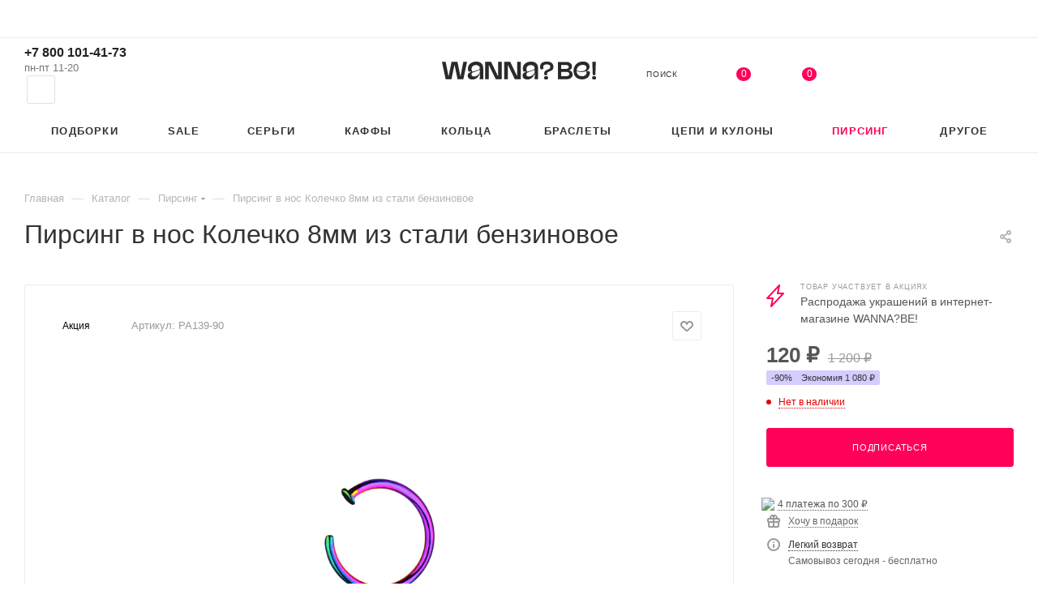

--- FILE ---
content_type: text/html; charset=UTF-8
request_url: https://wanna-be.ru/catalog/pirsing/15617/
body_size: 64094
content:
<!DOCTYPE html>
<html xmlns="http://www.w3.org/1999/xhtml" xml:lang="ru" lang="ru"  >
<head><link rel="canonical" href="https://wanna-be.ru/catalog/pirsing/15617/" />
	<title>Пирсинг в нос Колечко 8мм из стали бензиновое, Артикул: PA139-90. Купить с доставкой по Москве и РФ – WANNA?BE!</title>

    <meta name="viewport" content="initial-scale=1.0, width=device-width, maximum-scale=1" />
    <meta name="HandheldFriendly" content="true" />
    <meta name="yes" content="yes" />
    <meta name="apple-mobile-web-app-status-bar-style" content="black" />
    <meta name="SKYPE_TOOLBAR" content="SKYPE_TOOLBAR_PARSER_COMPATIBLE" />
    <meta http-equiv="Content-Type" content="text/html; charset=UTF-8" />
<meta name="description" content="Пирсинг в нос Колечко 8мм из стали бензиновое, Артикул: PA139-90. ♥ Низкие цены ☎ Звоните +7 (800) 101-41-73 ✓ Гарантия производителя ✓ WANNA?BE!" />
<link href="/bitrix/js/intranet/intranet-common.css?166702182766709"  rel="stylesheet" />
<link href="/bitrix/css/aspro.max/notice.css?16670556003623"  rel="stylesheet" />
<link href="/bitrix/js/ui/design-tokens/dist/ui.design-tokens.css?172363791326358"  rel="stylesheet" />
<link href="/bitrix/js/ui/fonts/opensans/ui.font.opensans.css?16703360822555"  rel="stylesheet" />
<link href="/bitrix/js/main/popup/dist/main.popup.bundle.css?173641720429852"  rel="stylesheet" />
<link href="/bitrix/js/main/phonenumber/css/phonenumber.css?166699154241921"  rel="stylesheet" />
<link href="/bitrix/css/skyweb24.popuppro/animation.css?168958223891437"  rel="stylesheet" />
<link href="/bitrix/js/main/core/css/core_popup.min.css?166699154215428"  rel="stylesheet" />
<link href="/bitrix/css/main/font-awesome.css?166699154228777"  rel="stylesheet" />
<link href="/bitrix/cache/css/s2/aspro_max/page_7e6750e86787fa34d09828c46a4fb1bf/page_7e6750e86787fa34d09828c46a4fb1bf_v1.css?1743599124144613"  rel="stylesheet" />
<link href="/bitrix/cache/css/s2/aspro_max/default_ea9536346768e5d150c05b21e489fba6/default_ea9536346768e5d150c05b21e489fba6_v1.css?174359907566365"  rel="stylesheet" />
<link href="/bitrix/panel/main/popup.css?167922369222696"  rel="stylesheet" />
<link href="/bitrix/cache/css/s2/aspro_max/template_b0120cae173946e479116f1a9799374d/template_b0120cae173946e479116f1a9799374d_v1.css?17441114581367605"  data-template-style="true" rel="stylesheet" />
<script>if(!window.BX)window.BX={};if(!window.BX.message)window.BX.message=function(mess){if(typeof mess==='object'){for(let i in mess) {BX.message[i]=mess[i];} return true;}};</script>
<script>(window.BX||top.BX).message({"JS_CORE_LOADING":"Загрузка...","JS_CORE_NO_DATA":"- Нет данных -","JS_CORE_WINDOW_CLOSE":"Закрыть","JS_CORE_WINDOW_EXPAND":"Развернуть","JS_CORE_WINDOW_NARROW":"Свернуть в окно","JS_CORE_WINDOW_SAVE":"Сохранить","JS_CORE_WINDOW_CANCEL":"Отменить","JS_CORE_WINDOW_CONTINUE":"Продолжить","JS_CORE_H":"ч","JS_CORE_M":"м","JS_CORE_S":"с","JSADM_AI_HIDE_EXTRA":"Скрыть лишние","JSADM_AI_ALL_NOTIF":"Показать все","JSADM_AUTH_REQ":"Требуется авторизация!","JS_CORE_WINDOW_AUTH":"Войти","JS_CORE_IMAGE_FULL":"Полный размер"});</script>
<script src="/bitrix/js/main/core/core.js?1741703741498479"></script>
<script>BX.Runtime.registerExtension({"name":"main.core","namespace":"BX","loaded":true});</script>
<script>BX.setJSList(["\/bitrix\/js\/main\/core\/core_ajax.js","\/bitrix\/js\/main\/core\/core_promise.js","\/bitrix\/js\/main\/polyfill\/promise\/js\/promise.js","\/bitrix\/js\/main\/loadext\/loadext.js","\/bitrix\/js\/main\/loadext\/extension.js","\/bitrix\/js\/main\/polyfill\/promise\/js\/promise.js","\/bitrix\/js\/main\/polyfill\/find\/js\/find.js","\/bitrix\/js\/main\/polyfill\/includes\/js\/includes.js","\/bitrix\/js\/main\/polyfill\/matches\/js\/matches.js","\/bitrix\/js\/ui\/polyfill\/closest\/js\/closest.js","\/bitrix\/js\/main\/polyfill\/fill\/main.polyfill.fill.js","\/bitrix\/js\/main\/polyfill\/find\/js\/find.js","\/bitrix\/js\/main\/polyfill\/matches\/js\/matches.js","\/bitrix\/js\/main\/polyfill\/core\/dist\/polyfill.bundle.js","\/bitrix\/js\/main\/core\/core.js","\/bitrix\/js\/main\/polyfill\/intersectionobserver\/js\/intersectionobserver.js","\/bitrix\/js\/main\/lazyload\/dist\/lazyload.bundle.js","\/bitrix\/js\/main\/polyfill\/core\/dist\/polyfill.bundle.js","\/bitrix\/js\/main\/parambag\/dist\/parambag.bundle.js"]);
</script>
<script>BX.Runtime.registerExtension({"name":"pull.protobuf","namespace":"BX","loaded":true});</script>
<script>BX.Runtime.registerExtension({"name":"rest.client","namespace":"window","loaded":true});</script>
<script>(window.BX||top.BX).message({"pull_server_enabled":"Y","pull_config_timestamp":1731574855,"shared_worker_allowed":"Y","pull_guest_mode":"N","pull_guest_user_id":0,"pull_worker_mtime":1741179919});(window.BX||top.BX).message({"PULL_OLD_REVISION":"Для продолжения корректной работы с сайтом необходимо перезагрузить страницу."});</script>
<script>BX.Runtime.registerExtension({"name":"pull.client","namespace":"BX","loaded":true});</script>
<script>BX.Runtime.registerExtension({"name":"pull","namespace":"window","loaded":true});</script>
<script>BX.Runtime.registerExtension({"name":"aspro_bootstrap","namespace":"window","loaded":true});</script>
<script>BX.Runtime.registerExtension({"name":"aspro_logo","namespace":"window","loaded":true});</script>
<script>(window.BX||top.BX).message({"NOTICE_ADDED2CART":"В корзине","NOTICE_CLOSE":"Закрыть","NOTICE_MORE":"и ещё #COUNT# #PRODUCTS#","NOTICE_PRODUCT0":"товаров","NOTICE_PRODUCT1":"товар","NOTICE_PRODUCT2":"товара","NOTICE_ADDED2DELAY":"В отложенных","NOTICE_ADDED2COMPARE":"В сравнении","NOTICE_ERROR":"Ошибка","NOTICE_REQUEST_ERROR":"Ошибка запроса","NOTICE_AUTHORIZED":"Вы успешно авторизовались","NOTICE_ADDED2FAVORITE":"В избранном","NOTICE_ADDED2SUBSCRIBE":"Вы подписались","NOTICE_REMOVED_FROM_COMPARE":"Удалено из сравнения","NOTICE_REMOVED_FROM_FAVORITE":"Удалено из избранного","NOTICE_REMOVED_FROM_SUBSCRIBE":"Удалено из подписки"});</script>
<script>BX.Runtime.registerExtension({"name":"aspro_notice","namespace":"window","loaded":true});</script>
<script>(window.BX||top.BX).message({"CT_BST_SEARCH_BUTTON2":"Найти","SEARCH_IN_SITE_FULL":"По всему сайту","SEARCH_IN_SITE":"Везде","SEARCH_IN_CATALOG_FULL":"По каталогу","SEARCH_IN_CATALOG":"Каталог"});</script>
<script>BX.Runtime.registerExtension({"name":"aspro_searchtitle","namespace":"window","loaded":true});</script>
<script>BX.Runtime.registerExtension({"name":"aspro_line_block","namespace":"window","loaded":true});</script>
<script>BX.Runtime.registerExtension({"name":"aspro_mega_menu","namespace":"window","loaded":true});</script>
<script>BX.Runtime.registerExtension({"name":"intranet.design-tokens.bitrix24","namespace":"window","loaded":true});</script>
<script>BX.Runtime.registerExtension({"name":"ui.design-tokens","namespace":"window","loaded":true});</script>
<script>BX.Runtime.registerExtension({"name":"ui.fonts.opensans","namespace":"window","loaded":true});</script>
<script>BX.Runtime.registerExtension({"name":"main.popup","namespace":"BX.Main","loaded":true});</script>
<script>BX.Runtime.registerExtension({"name":"popup","namespace":"window","loaded":true});</script>
<script>BX.Runtime.registerExtension({"name":"main.pageobject","namespace":"window","loaded":true});</script>
<script>(window.BX||top.BX).message({"JS_CORE_LOADING":"Загрузка...","JS_CORE_NO_DATA":"- Нет данных -","JS_CORE_WINDOW_CLOSE":"Закрыть","JS_CORE_WINDOW_EXPAND":"Развернуть","JS_CORE_WINDOW_NARROW":"Свернуть в окно","JS_CORE_WINDOW_SAVE":"Сохранить","JS_CORE_WINDOW_CANCEL":"Отменить","JS_CORE_WINDOW_CONTINUE":"Продолжить","JS_CORE_H":"ч","JS_CORE_M":"м","JS_CORE_S":"с","JSADM_AI_HIDE_EXTRA":"Скрыть лишние","JSADM_AI_ALL_NOTIF":"Показать все","JSADM_AUTH_REQ":"Требуется авторизация!","JS_CORE_WINDOW_AUTH":"Войти","JS_CORE_IMAGE_FULL":"Полный размер"});</script>
<script>BX.Runtime.registerExtension({"name":"window","namespace":"window","loaded":true});</script>
<script>(window.BX||top.BX).message({"DROP_FILE":"\u003Cspan\u003EНажмите для загрузки\u003C\/span\u003E или перетащите фото (до #COUNT_FILES# файлов, 0.5 мб на файл)"});</script>
<script>BX.Runtime.registerExtension({"name":"aspro_drop","namespace":"window","loaded":true});</script>
<script type="extension/settings" data-extension="currency.currency-core">{"region":"ru"}</script>
<script>BX.Runtime.registerExtension({"name":"currency.currency-core","namespace":"BX.Currency","loaded":true});</script>
<script>BX.Runtime.registerExtension({"name":"currency","namespace":"window","loaded":true});</script>
<script>BX.Runtime.registerExtension({"name":"aspro_swiper_init","namespace":"window","loaded":true});</script>
<script>BX.Runtime.registerExtension({"name":"aspro_swiper","namespace":"window","loaded":true});</script>
<script>BX.Runtime.registerExtension({"name":"aspro_swiper_main_styles","namespace":"window","loaded":true});</script>
<script>BX.Runtime.registerExtension({"name":"aspro_hash_location","namespace":"window","loaded":true});</script>
<script>BX.Runtime.registerExtension({"name":"aspro_tabs_history","namespace":"window","loaded":true});</script>
<script>BX.Runtime.registerExtension({"name":"ls","namespace":"window","loaded":true});</script>
<script>BX.Runtime.registerExtension({"name":"aspro_owl_carousel","namespace":"window","loaded":true});</script>
<script>BX.Runtime.registerExtension({"name":"aspro_catalog_element","namespace":"window","loaded":true});</script>
<script>BX.Runtime.registerExtension({"name":"aspro_detail_gallery","namespace":"window","loaded":true});</script>
<script>BX.Runtime.registerExtension({"name":"aspro_fancybox","namespace":"window","loaded":true});</script>
<script>BX.Runtime.registerExtension({"name":"aspro_animation_ext","namespace":"window","loaded":true});</script>
<script>BX.Runtime.registerExtension({"name":"fx","namespace":"window","loaded":true});</script>
<script>(window.BX||top.BX).message({"phone_number_default_country":"RU","user_default_country":""});</script>
<script>BX.Runtime.registerExtension({"name":"phone_number","namespace":"window","loaded":true});</script>
<script>(window.BX||top.BX).message({"LANGUAGE_ID":"ru","FORMAT_DATE":"DD.MM.YYYY","FORMAT_DATETIME":"DD.MM.YYYY HH:MI:SS","COOKIE_PREFIX":"BITRIX_SM","SERVER_TZ_OFFSET":"10800","UTF_MODE":"Y","SITE_ID":"s2","SITE_DIR":"\/","USER_ID":"","SERVER_TIME":1769907044,"USER_TZ_OFFSET":0,"USER_TZ_AUTO":"Y","bitrix_sessid":"abd78863efa9e2644c5468cda73f9849"});</script>

<script  src="/bitrix/cache/js/s2/aspro_max/kernel_main/kernel_main_v1.js?1743599124303764"></script>
<script src="/bitrix/js/pull/protobuf/protobuf.js?1666991597274055"></script>
<script src="/bitrix/js/pull/protobuf/model.js?166699159770928"></script>
<script src="/bitrix/js/rest/client/rest.client.js?166699159817414"></script>
<script src="/bitrix/js/pull/client/pull.client.js?172424070483600"></script>
<script src="/bitrix/js/main/ajax.js?166699154235509"></script>
<script src="/bitrix/js/aspro.max/notice.js?169382137628186"></script>
<script src="/bitrix/js/main/popup/dist/main.popup.bundle.js?1736417204117175"></script>
<script src="/bitrix/js/main/rating.js?169883027416557"></script>
<script src="/bitrix/js/currency/currency-core/dist/currency-core.bundle.js?17236374998800"></script>
<script src="/bitrix/js/currency/core_currency.js?17236374991181"></script>
<script src="/bitrix/js/main/core/core_ls.js?17364172044201"></script>
<script src="/bitrix/js/main/phonenumber/phonenumber.js?167922376060787"></script>
<script src="/bitrix/js/skyweb24.popuppro/script_public.js?169382127358864"></script>
<script src="/bitrix/js/skyweb24.popuppro/effects.js?16895822372242"></script>
<script src="/bitrix/js/logictim.balls/basket.js?17409880373317"></script>
<script>BX.setJSList(["\/bitrix\/js\/main\/core\/core_fx.js","\/bitrix\/js\/main\/pageobject\/pageobject.js","\/bitrix\/js\/main\/core\/core_window.js","\/bitrix\/js\/main\/session.js","\/bitrix\/js\/main\/date\/main.date.js","\/bitrix\/js\/main\/core\/core_date.js","\/bitrix\/js\/main\/dd.js","\/bitrix\/js\/main\/core\/core_uf.js","\/bitrix\/js\/main\/core\/core_dd.js","\/bitrix\/js\/main\/core\/core_tooltip.js","\/bitrix\/js\/main\/utils.js","\/local\/templates\/aspro_max\/components\/bitrix\/catalog\/main\/script.js","\/local\/templates\/aspro_max\/components\/bitrix\/catalog.element\/main\/script.js","\/local\/templates\/aspro_max\/components\/bitrix\/sale.gift.product\/main\/script.js","\/local\/templates\/aspro_max\/components\/bitrix\/sale.gift.main.products\/main\/script.js","\/local\/templates\/aspro_max\/js\/rating_likes.js","\/local\/templates\/aspro_max\/components\/bitrix\/news.list\/news-list\/script.js","\/local\/templates\/aspro_max\/js\/slider.swiper.min.js","\/local\/templates\/aspro_max\/vendor\/js\/carousel\/swiper\/swiper-bundle.min.js","\/local\/templates\/aspro_max\/js\/hash_location.js","\/local\/templates\/aspro_max\/js\/tabs_history.js","\/local\/templates\/aspro_max\/js\/jquery.history.js","\/local\/templates\/aspro_max\/vendor\/js\/carousel\/owl\/owl.carousel.min.js","\/local\/templates\/aspro_max\/js\/catalog_element.min.js","\/local\/templates\/aspro_max\/js\/jquery.fancybox.min.js","\/local\/templates\/aspro_max\/vendor\/js\/bootstrap.js","\/local\/templates\/aspro_max\/js\/jquery.actual.min.js","\/local\/templates\/aspro_max\/vendor\/js\/ripple.js","\/local\/templates\/aspro_max\/js\/browser.js","\/local\/templates\/aspro_max\/js\/jquery.uniform.min.js","\/local\/templates\/aspro_max\/vendor\/js\/sticky-sidebar.js","\/local\/templates\/aspro_max\/js\/jquery.validate.min.js","\/local\/templates\/aspro_max\/js\/jquery.alphanumeric.js","\/local\/templates\/aspro_max\/js\/jquery.cookie.js","\/local\/templates\/aspro_max\/js\/mobile.js","\/local\/templates\/aspro_max\/js\/main.js","\/local\/templates\/aspro_max\/js\/blocks\/blocks.js","\/local\/templates\/aspro_max\/js\/autoload\/item-action.js","\/bitrix\/components\/bitrix\/search.title\/script.js","\/local\/templates\/aspro_max\/components\/bitrix\/search.title\/mega_menu\/script.js","\/local\/templates\/aspro_max\/js\/searchtitle.js","\/local\/templates\/aspro_max\/components\/bitrix\/menu\/top_catalog_wide\/script.js","\/local\/templates\/aspro_max\/js\/mega_menu.js","\/local\/templates\/aspro_max\/components\/bitrix\/menu\/bottom\/script.js","\/local\/templates\/aspro_max\/components\/bitrix\/search.title\/fixed\/script.js","\/local\/templates\/aspro_max\/js\/custom.js","\/local\/templates\/aspro_max\/components\/bitrix\/catalog.comments\/catalog\/script.js","\/local\/templates\/aspro_max\/js\/drop.js","\/local\/templates\/aspro_max\/components\/bitrix\/subscribe.edit\/footer\/script.js"]);</script>
<script>BX.setCSSList(["\/local\/templates\/aspro_max\/components\/bitrix\/catalog\/main\/style.css","\/local\/templates\/aspro_max\/components\/bitrix\/catalog.element\/main\/style.css","\/local\/templates\/aspro_max\/components\/bitrix\/sale.gift.main.products\/main\/style.css","\/local\/templates\/aspro_max\/components\/bitrix\/news.list\/linked_sales\/style.css","\/bitrix\/components\/bitrix\/system.show_message\/templates\/.default\/style.css","\/local\/templates\/aspro_max\/components\/bitrix\/news.list\/news-list\/style.css","\/local\/templates\/aspro_max\/vendor\/css\/carousel\/swiper\/swiper-bundle.min.css","\/local\/templates\/aspro_max\/css\/slider.swiper.min.css","\/local\/templates\/aspro_max\/css\/main_slider.min.css","\/local\/templates\/aspro_max\/vendor\/css\/carousel\/owl\/owl.carousel.min.css","\/local\/templates\/aspro_max\/vendor\/css\/carousel\/owl\/owl.theme.default.min.css","\/local\/templates\/aspro_max\/css\/detail-gallery.css","\/local\/templates\/aspro_max\/css\/jquery.fancybox.min.css","\/local\/templates\/aspro_max\/css\/animation\/animation_ext.css","\/local\/templates\/aspro_max\/css\/fonts\/montserrat\/css\/montserrat.min.css","\/local\/templates\/aspro_max\/css\/blocks\/dark-light-theme.css","\/local\/templates\/aspro_max\/css\/colored.css","\/local\/templates\/aspro_max\/vendor\/css\/bootstrap.css","\/local\/templates\/aspro_max\/css\/styles.css","\/local\/templates\/aspro_max\/css\/blocks\/blocks.css","\/local\/templates\/aspro_max\/css\/blocks\/common.blocks\/counter-state\/counter-state.css","\/local\/templates\/aspro_max\/css\/menu.css","\/local\/templates\/aspro_max\/css\/catalog.css","\/local\/templates\/aspro_max\/vendor\/css\/ripple.css","\/local\/templates\/aspro_max\/css\/stores.css","\/local\/templates\/aspro_max\/css\/yandex_map.css","\/local\/templates\/aspro_max\/ajax\/ajax.css","\/local\/templates\/aspro_max\/css\/searchtitle.css","\/local\/templates\/aspro_max\/css\/blocks\/line-block.min.css","\/local\/templates\/aspro_max\/components\/aspro\/social.info.max\/header\/style.css","\/local\/templates\/aspro_max\/css\/mega_menu.css","\/local\/templates\/aspro_max\/components\/bitrix\/breadcrumb\/main\/style.css","\/local\/templates\/aspro_max\/css\/footer.css","\/bitrix\/components\/aspro\/marketing.popup\/templates\/max\/style.css","\/local\/templates\/aspro_max\/styles.css","\/local\/templates\/aspro_max\/template_styles.css","\/local\/templates\/aspro_max\/css\/header.css","\/local\/templates\/aspro_max\/css\/media.css","\/local\/templates\/aspro_max\/css\/h1-normal.css","\/local\/templates\/aspro_max\/themes\/custom_s2\/theme.css","\/local\/templates\/aspro_max\/css\/widths\/width-2.css","\/local\/templates\/aspro_max\/css\/fonts\/font-10.css","\/local\/templates\/aspro_max\/css\/custom.css","\/local\/templates\/aspro_max\/components\/bitrix\/catalog.comments\/catalog\/style.css","\/local\/templates\/aspro_max\/css\/drop.css","\/bitrix\/components\/bitrix\/blog\/templates\/.default\/style.css","\/bitrix\/components\/bitrix\/blog\/templates\/.default\/themes\/green\/style.css","\/bitrix\/components\/bitrix\/rating.vote\/templates\/standart_text\/style.css"]);</script>
<script >window['asproRecaptcha'] = {params: {'recaptchaColor':'','recaptchaLogoShow':'','recaptchaSize':'','recaptchaBadge':'','recaptchaLang':'ru'},key: '6LfNXHkpAAAAAC7vGUXzYFecKpui0EHufJahTVVZ',ver: '3'};</script>
<script >!function(e,a,r,t,c){function n(r){let t=0;const n=a=>{if(!(a.className.indexOf("g-recaptcha")<0)&&e.grecaptcha)if("3"==e[c].ver)a.innerHTML='<textarea class="g-recaptcha-response" style="display:none;resize:0;" name="g-recaptcha-response"></textarea>';else{if(a.children.length)return;const t=grecaptcha.render(r,{sitekey:e[c].key+"",theme:e[c].params.recaptchaColor+"",size:e[c].params.recaptchaSize+"",callback:"onCaptchaVerify"+e[c].params.recaptchaSize,badge:e[c].params.recaptchaBadge});$(a).attr("data-widgetid",t)}},s=a.getElementById(r);if(s)return void n(s);const o=setInterval((()=>{const e=a.getElementById(r);e?(n(e),clearInterval(o)):(t++,t>=10&&(clearInterval(o),console.error("Unable to generate captcha due to timeout")))}),100)}e.onLoadRenderRecaptcha=function(){var a=[];for(var r in e[t].args)if(e[t].args.hasOwnProperty(r)){var c=e[t].args[r][0];-1==a.indexOf(c)&&(a.push(c),n(c))}e[t]=function(e){n(e)}},e[t]=e[t]||function(){var r,n,s;e[t].args=e[t].args||[],e[t].args.push(arguments),n="recaptchaApiLoader",(r=a).getElementById(n)||((s=r.createElement("script")).id=n,s.src="//www.google.com/recaptcha/api.js?hl="+e[c].params.recaptchaLang+"&onload=onLoadRenderRecaptcha&render="+("3"==e[c].ver?e[c].key:"explicit"),r.head.appendChild(s))}}(window,document,0,"renderRecaptchaById","asproRecaptcha");</script>
<script >!function(){var getFormNode=function(childNode){for(var c=childNode;c;)if("form"===(c=c.parentNode).nodeName.toLowerCase())return c;return null},getCaptchaWords=function(parentNode){var captchaWords=[],inputs=null,hasParentNode=!1;void 0!==parentNode&&(hasParentNode=null!==parentNode),inputs=hasParentNode?parentNode.getElementsByTagName("input"):document.getElementsByName("captcha_word");for(var i=0;i<inputs.length;i++)"captcha_word"===inputs[i].name&&captchaWords.push(inputs[i]);return captchaWords},getCaptchaImages=function(parentNode){for(var captchaImages=[],images=parentNode.getElementsByTagName("img"),i=0;i<images.length;i++)(/\/bitrix\/tools\/captcha.php\?(captcha_code|captcha_sid)=[^>]*?/i.test(images[i].src)||"captcha"===images[i].id)&&captchaImages.push(images[i]);return captchaImages},getFormsWithCaptcha=function(){var fromDocument=null,captchaWordFields=getCaptchaWords(null);if(0===captchaWordFields.length)return[];for(var forms=[],i=0;i<captchaWordFields.length;i++){var f=getFormNode(captchaWordFields[i]);null!==f&&forms.push(f)}return forms},replaceCaptchaWordWithReCAPTCHAField=function(captchaWord){var recaptchaId="recaptcha-dynamic-"+(new Date).getTime();if(null!==document.getElementById(recaptchaId)){var elementExists=!1,additionalIdParameter=null,maxRandomValue=65535;do{additionalIdParameter=Math.floor(65535*Math.random()),elementExists=null!==document.getElementById(recaptchaId+additionalIdParameter)}while(elementExists);recaptchaId+=additionalIdParameter}var cwReplacement=document.createElement("div");cwReplacement.id=recaptchaId,cwReplacement.className="g-recaptcha",cwReplacement.attributes["data-sitekey"]=window.asproRecaptcha.key,"3"==window.asproRecaptcha.ver&&captchaWord.closest(".captcha-row")&&(captchaWord.closest(".captcha-row").style.display="none"),captchaWord.parentNode&&(captchaWord.parentNode.className+=" recaptcha_text",captchaWord.parentNode.replaceChild(cwReplacement,captchaWord)),renderRecaptchaById(recaptchaId)},hideCaptchaImage=function(captchaImage){var srcValue="[data-uri]";captchaImage.attributes.src=srcValue,captchaImage.style.display="none","src"in captchaImage&&(captchaImage.parentNode&&-1===captchaImage.parentNode.className.indexOf("recaptcha_tmp_img")&&(captchaImage.parentNode.className+=" recaptcha_tmp_img"),captchaImage.src=srcValue)},replaceCaptchaHintMessagesWithReCAPTCHAHintMessages=function(form){"function"==typeof $&&"3"!=window.asproRecaptcha.ver&&$(form).find(".captcha-row label > span").length&&$(form).find(".captcha-row label > span").html(BX.message("RECAPTCHA_TEXT")+' <span class="star">*</span>')},findAndReplaceBitrixCaptchaWithReCAPTCHA=function(){for(var forms=getFormsWithCaptcha(),j,i=0;i<forms.length;i++){var form=forms[i],captchaWords=getCaptchaWords(form);if(0!==captchaWords.length){var captchaImages=getCaptchaImages(form);if(0!==captchaImages.length){for(j=0;j<captchaWords.length;j++)replaceCaptchaWordWithReCAPTCHAField(captchaWords[j]);for(j=0;j<captchaImages.length;j++)hideCaptchaImage(captchaImages[j]);replaceCaptchaHintMessagesWithReCAPTCHAHintMessages(form)}}}},fillEmptyReCAPTCHAFieldsIfLoaded=function(){if("undefined"!=typeof renderRecaptchaById){var elements=document.getElementsByClassName("g-recaptcha");if(elements.length)for(var i=0;i<elements.length;i++){var element=elements[i],id=element.id;if("string"==typeof id&&0!==id.length&&"3"!=window.asproRecaptcha.ver&&"function"==typeof $){var captcha_wrapper=$(element).closest(".captcha-row");captcha_wrapper.length&&(captcha_wrapper.addClass(window.asproRecaptcha.params.recaptchaSize+" logo_captcha_"+window.asproRecaptcha.params.recaptchaLogoShow+" "+window.asproRecaptcha.params.recaptchaBadge),captcha_wrapper.find(".captcha_image").addClass("recaptcha_tmp_img"),captcha_wrapper.find(".captcha_input").addClass("recaptcha_text"),"invisible"!==window.asproRecaptcha.params.recaptchaSize&&(captcha_wrapper.find("input.recaptcha").length||$('<input type="text" class="recaptcha" value="" />').appendTo(captcha_wrapper)))}"3"==window.asproRecaptcha.ver&&element.closest(".captcha-row")&&(element.closest(".captcha-row").style.display="none")}}},captchaHandler=function(){try{return fillEmptyReCAPTCHAFieldsIfLoaded(),window.renderRecaptchaById&&window.asproRecaptcha&&window.asproRecaptcha.key?(findAndReplaceBitrixCaptchaWithReCAPTCHA(),!0):(console.error("Bad captcha keys or module error"),!0)}catch(e){return console.error(e),!0}};BX.addCustomEvent(window,"onRenderCaptcha",(function(e){captchaHandler()})),BX.addCustomEvent(window,"onAjaxSuccess",(function(e){captchaHandler()}))}();</script>
<script>if (Intl && Intl.DateTimeFormat) document.cookie="BITRIX_SM_TZ="+Intl.DateTimeFormat().resolvedOptions().timeZone+"; path=/; expires=Mon, 01 Feb 2027 00:00:00 +0300";</script>
<script>
					(function () {
						"use strict";
						var counter = function ()
						{
							var cookie = (function (name) {
								var parts = ("; " + document.cookie).split("; " + name + "=");
								if (parts.length == 2) {
									try {return JSON.parse(decodeURIComponent(parts.pop().split(";").shift()));}
									catch (e) {}
								}
							})("BITRIX_CONVERSION_CONTEXT_s2");
							if (cookie && cookie.EXPIRE >= BX.message("SERVER_TIME"))
								return;
							var request = new XMLHttpRequest();
							request.open("POST", "/bitrix/tools/conversion/ajax_counter.php", true);
							request.setRequestHeader("Content-type", "application/x-www-form-urlencoded");
							request.send(
								"SITE_ID="+encodeURIComponent("s2")+
								"&sessid="+encodeURIComponent(BX.bitrix_sessid())+
								"&HTTP_REFERER="+encodeURIComponent(document.referrer)
							);
						};
						if (window.frameRequestStart === true)
							BX.addCustomEvent("onFrameDataReceived", counter);
						else
							BX.ready(counter);
					})();
				</script>
<script>BX.message({'PORTAL_WIZARD_NAME':'Аспро: Максимум - интернет-магазин','PORTAL_WIZARD_DESC':'Аспро: Максимум - интернет магазин с поддержкой современных технологий: BigData, композитный сайт, фасетный поиск, адаптивная верстка','ASPRO_MAX_MOD_INST_OK':'Поздравляем, модуль «Аспро: Максимум - интернет-магазин» успешно установлен!<br />\nДля установки готового сайта, пожалуйста перейдите <a href=\'/bitrix/admin/wizard_list.php?lang=ru\'>в список мастеров<\/a> <br />и выберите пункт «Установить» в меню мастера aspro:max','ASPRO_MAX_MOD_UNINST_OK':'Удаление модуля успешно завершено','ASPRO_MAX_SCOM_INSTALL_NAME':'Аспро: Максимум - интернет-магазин','ASPRO_MAX_SCOM_INSTALL_DESCRIPTION':'Мастер создания интернет-магазина «Аспро: Максимум - интернет-магазин»','ASPRO_MAX_SCOM_INSTALL_TITLE':'Установка модуля \"Аспро: Максимум\"','ASPRO_MAX_SCOM_UNINSTALL_TITLE':'Удаление модуля \"Аспро: Максимум\"','ASPRO_MAX_SPER_PARTNER':'Аспро','ASPRO_MAX_PARTNER_URI':'http://www.aspro.ru','OPEN_WIZARDS_LIST':'Открыть список мастеров','ASPRO_MAX_INSTALL_SITE':'Установить готовый сайт','PHONE':'Телефон','FAST_VIEW':'Быстрый просмотр','TABLES_SIZE_TITLE':'Подбор размера','SOCIAL':'Социальные сети','DESCRIPTION':'Описание магазина','ITEMS':'Товары','LOGO':'Логотип','REGISTER_INCLUDE_AREA':'Текст о регистрации','AUTH_INCLUDE_AREA':'Текст об авторизации','FRONT_IMG':'Изображение компании','EMPTY_CART':'пуста','CATALOG_VIEW_MORE':'... Показать все','CATALOG_VIEW_LESS':'... Свернуть','JS_REQUIRED':'Заполните это поле','JS_FORMAT':'Неверный формат','JS_FILE_EXT':'Недопустимое расширение файла','JS_PASSWORD_COPY':'Пароли не совпадают','JS_PASSWORD_LENGTH':'Минимум 6 символов','JS_ERROR':'Неверно заполнено поле','JS_FILE_SIZE':'Максимальный размер 5мб','JS_FILE_BUTTON_NAME':'Выберите файл','JS_FILE_DEFAULT':'Прикрепите файл','JS_DATE':'Некорректная дата','JS_DATETIME':'Некорректная дата/время','JS_REQUIRED_LICENSES':'Согласитесь с условиями','JS_REQUIRED_OFFER':'Согласитесь с условиями','LICENSE_PROP':'Согласие на обработку персональных данных','LOGIN_LEN':'Введите минимум {0} символа','FANCY_CLOSE':'Закрыть','FANCY_NEXT':'Следующий','FANCY_PREV':'Предыдущий','TOP_AUTH_REGISTER':'Регистрация','CALLBACK':'Заказать звонок','ASK':'Задать вопрос','REVIEW':'Оставить отзыв','S_CALLBACK':'Заказать звонок','UNTIL_AKC':'До конца акции','TITLE_QUANTITY_BLOCK':'Остаток','TITLE_QUANTITY':'шт','TOTAL_SUMM_ITEM':'Общая стоимость ','SUBSCRIBE_SUCCESS':'Вы успешно подписались','RECAPTCHA_TEXT':'Подтвердите, что вы не робот','JS_RECAPTCHA_ERROR':'Пройдите проверку','COUNTDOWN_SEC':'сек','COUNTDOWN_MIN':'мин','COUNTDOWN_HOUR':'час','COUNTDOWN_DAY0':'дн','COUNTDOWN_DAY1':'дн','COUNTDOWN_DAY2':'дн','COUNTDOWN_WEAK0':'Недель','COUNTDOWN_WEAK1':'Неделя','COUNTDOWN_WEAK2':'Недели','COUNTDOWN_MONTH0':'Месяцев','COUNTDOWN_MONTH1':'Месяц','COUNTDOWN_MONTH2':'Месяца','COUNTDOWN_YEAR0':'Лет','COUNTDOWN_YEAR1':'Год','COUNTDOWN_YEAR2':'Года','COUNTDOWN_COMPACT_SEC':'с','COUNTDOWN_COMPACT_MIN':'м','COUNTDOWN_COMPACT_HOUR':'ч','COUNTDOWN_COMPACT_DAY':'д','COUNTDOWN_COMPACT_WEAK':'н','COUNTDOWN_COMPACT_MONTH':'м','COUNTDOWN_COMPACT_YEAR0':'л','COUNTDOWN_COMPACT_YEAR1':'г','CATALOG_PARTIAL_BASKET_PROPERTIES_ERROR':'Заполнены не все свойства у добавляемого товара','CATALOG_EMPTY_BASKET_PROPERTIES_ERROR':'Выберите свойства товара, добавляемые в корзину в параметрах компонента','CATALOG_ELEMENT_NOT_FOUND':'Элемент не найден','ERROR_ADD2BASKET':'Ошибка добавления товара в корзину','CATALOG_SUCCESSFUL_ADD_TO_BASKET':'Успешное добавление товара в корзину','ERROR_BASKET_TITLE':'Ошибка корзины','ERROR_BASKET_PROP_TITLE':'Выберите свойства, добавляемые в корзину','ERROR_BASKET_BUTTON':'Выбрать','BASKET_TOP':'Корзина в шапке','ERROR_ADD_DELAY_ITEM':'Ошибка отложенной корзины','VIEWED_TITLE':'Ранее вы смотрели','VIEWED_BEFORE':'Ранее вы смотрели','BEST_TITLE':'Лучшие предложения','CT_BST_SEARCH_BUTTON':'Поиск','CT_BST_SEARCH2_BUTTON':'Найти','BASKET_PRINT_BUTTON':'Распечатать','BASKET_CLEAR_ALL_BUTTON':'Очистить','BASKET_QUICK_ORDER_BUTTON':'Быстрый заказ','BASKET_CONTINUE_BUTTON':'Продолжить покупки','BASKET_ORDER_BUTTON':'Оформить заказ','SHARE_BUTTON':'Поделиться','BASKET_CHANGE_TITLE':'Ваш заказ','BASKET_CHANGE_LINK':'Изменить','MORE_INFO_SKU':'Купить','FROM':'от','BEFORE':'до','TITLE_BLOCK_VIEWED_NAME':'Ранее вы смотрели','T_BASKET':'Корзина','FILTER_EXPAND_VALUES':'Показать все','FILTER_HIDE_VALUES':'Свернуть','FULL_ORDER':'Полный заказ','CUSTOM_COLOR_CHOOSE':'Выбрать','CUSTOM_COLOR_CANCEL':'Отмена','S_MOBILE_MENU':'Меню','MAX_T_MENU_BACK':'Назад','MAX_T_MENU_CALLBACK':'Обратная связь','MAX_T_MENU_CONTACTS_TITLE':'Будьте на связи','SEARCH_TITLE':'Поиск','SOCIAL_TITLE':'Оставайтесь на связи','HEADER_SCHEDULE':'Время работы','SEO_TEXT':'SEO описание','COMPANY_IMG':'Картинка компании','COMPANY_TEXT':'Описание компании','CONFIG_SAVE_SUCCESS':'Настройки сохранены','CONFIG_SAVE_FAIL':'Ошибка сохранения настроек','ITEM_ECONOMY':'Экономия','ITEM_ARTICLE':'Артикул: ','JS_FORMAT_ORDER':'имеет неверный формат','JS_BASKET_COUNT_TITLE':'В корзине товаров на SUMM','POPUP_VIDEO':'Видео','POPUP_GIFT_TEXT':'Нашли что-то особенное? Намекните другу о подарке!','ORDER_FIO_LABEL':'Ф.И.О.','ORDER_PHONE_LABEL':'Телефон','ORDER_REGISTER_BUTTON':'Регистрация','PRICES_TYPE':'Варианты цен','FILTER_HELPER_VALUES':' знач.','SHOW_MORE_SCU_MAIN':'Еще #COUNT#','SHOW_MORE_SCU_1':'предложение','SHOW_MORE_SCU_2':'предложения','SHOW_MORE_SCU_3':'предложений','PARENT_ITEM_NOT_FOUND':'Не найден основной товар для услуги в корзине. Обновите страницу и попробуйте снова.','INVALID_NUMBER':'Неверный номер','INVALID_COUNTRY_CODE':'Неверный код страны','TOO_SHORT':'Номер слишком короткий','TOO_LONG':'Номер слишком длинный'})</script>
<link href="/local/templates/aspro_max/css/critical.css?166705637533" data-skip-moving="true" rel="stylesheet">
<meta name="theme-color" content="#ff005b">
<style>:root{--theme-base-color: #ff005b;--theme-base-opacity-color: #ff005b1a;--theme-base-color-hue:339;--theme-base-color-saturation:100%;--theme-base-color-lightness:50%;}</style>
<style>html {--theme-page-width: 1500px;--theme-page-width-padding: 30px}</style>
<script src="/local/templates/aspro_max/js/observer.js" async defer></script>
<link rel="manifest" href="/manifest.json">
<link rel="apple-touch-icon" sizes="36x36" href="/upload/CMax/818/zmi83pqc4v9wfya6yry1a470h56ejfep/36.jpg">
<link rel="apple-touch-icon" sizes="48x48" href="/upload/CMax/0ec/g67oeorflw3cr8yhyvu10ohp8o4439iv/48.jpg">
<link rel="apple-touch-icon" sizes="72x72" href="/upload/CMax/1c0/nf7zb2bsojz5i2nq8jcps2b2pw5a8myz/72.jpg">
<link rel="apple-touch-icon" sizes="96x96" href="/upload/CMax/70e/m8mn8u99zajtlzskawl2tthdmclt21je/96.jpg">
<link rel="apple-touch-icon" sizes="144x144" href="/upload/CMax/212/8qo9nk3nhlhbjl6qjq8tu55q9cv6py0o/144.jpg">
<link rel="apple-touch-icon" sizes="192x192" href="/upload/CMax/993/lkttj07nxl459maq75ucy299lc6h0ekb/192.jpg">
<link href="/local/templates/aspro_max/css/print.css?166705637523580" data-template-style="true" rel="stylesheet" media="print">
					<script data-skip-moving="true" src="/bitrix/js/main/jquery/jquery-2.2.4.min.js"></script>
					<script data-skip-moving="true" src="/local/templates/aspro_max/js/speed.min.js?=1693822463"></script>
<link rel="shortcut icon" href="/favicon.ico" type="image/x-icon" />
<link rel="apple-touch-icon" sizes="180x180" href="/upload/CMax/995/sww7jdw5rz3f0itcfcrvrt50nyudrei0/apple_touch_icon_180x180.png" />
<meta property="og:description" content="Пирсинг в нос Колечко 8мм из стали бензиновое" />
<meta property="og:image" content="https://wanna-be.ru:443/upload/iblock/07e/fgfehu7nrt51usr8488gbz9b4xeg7tdj/PA139_90_product_1.jpg" />
<link rel="image_src" href="https://wanna-be.ru:443/upload/iblock/07e/fgfehu7nrt51usr8488gbz9b4xeg7tdj/PA139_90_product_1.jpg"  />
<meta property="og:title" content="Пирсинг в нос Колечко 8мм из стали бензиновое, Артикул: PA139-90. Купить с доставкой по Москве и РФ – WANNA?BE!" />
<meta property="og:type" content="website" />
<meta property="og:url" content="https://wanna-be.ru:443/catalog/pirsing/15617/" />
<script src="/local/templates/aspro_max/js/fetch/bottom_panel.js?16711928721144" defer=""></script>
<meta property="og:url" content="http://wanna-be.ru:443/catalog/pirsing/15617/">

<script  src="/bitrix/cache/js/s2/aspro_max/template_f42a8d93147d09c258bf50815da7cb01/template_f42a8d93147d09c258bf50815da7cb01_v1.js?1743599058534318"></script>
<script  src="/bitrix/cache/js/s2/aspro_max/page_3c310e26a15343f5b9b09c71e708ac19/page_3c310e26a15343f5b9b09c71e708ac19_v1.js?1743599093362151"></script>
<script  src="/bitrix/cache/js/s2/aspro_max/default_b8da028a71ba1349bab360a061a6c7f7/default_b8da028a71ba1349bab360a061a6c7f7_v1.js?174359907615235"></script>
<script  src="/bitrix/cache/js/s2/aspro_max/default_8fdf33ddcc2a632d168b7da6ffdc21c7/default_8fdf33ddcc2a632d168b7da6ffdc21c7_v1.js?1743599055814"></script>
<script>var _ba = _ba || []; _ba.push(["aid", "ea200eb2c032f762f13f55ba54bf0ed3"]); _ba.push(["host", "wanna-be.ru"]); (function() {var ba = document.createElement("script"); ba.type = "text/javascript"; ba.async = true;ba.src = (document.location.protocol == "https:" ? "https://" : "http://") + "bitrix.info/ba.js";var s = document.getElementsByTagName("script")[0];s.parentNode.insertBefore(ba, s);})();</script>

        <style>html {--theme-items-gap:32px;}</style>        <meta name="p:domain_verify" content="70e711b565b94b8b65035201c65ac893"/>

    <!-- Top.Mail.Ru counter -->
    <script>
    var _tmr = window._tmr || (window._tmr = []);
    _tmr.push({id: "3354410", type: "pageView", start: (new Date()).getTime()});
    (function (d, w, id) {
      if (d.getElementById(id)) return;
      var ts = d.createElement("script"); ts.type = "text/javascript"; ts.async = true; ts.id = id;
      ts.src = "https://top-fwz1.mail.ru/js/code.js";
      var f = function () {var s = d.getElementsByTagName("script")[0]; s.parentNode.insertBefore(ts, s);};
      if (w.opera == "[object Opera]") { d.addEventListener("DOMContentLoaded", f, false); } else { f(); }
    })(document, window, "tmr-code");
    </script>
    <noscript><div><img src="https://top-fwz1.mail.ru/counter?id=3354410;js=na" style="position:absolute;left:-9999px;" alt="Top.Mail.Ru" /></div></noscript>
    <!-- /Top.Mail.Ru counter -->
</head>

<body class=" site_s2  fill_bg_n catalog-delayed-btn-Y theme-light" id="main" data-site="/">

	<div id="panel"></div>

		<!--'start_frame_cache_basketitems-component-block'-->												<div id="ajax_basket"></div>
					<!--'end_frame_cache_basketitems-component-block'-->								<div class="cd-modal-bg"></div>
		<script data-skip-moving="true">var solutionName = 'arMaxOptions';</script>
		<script src="/local/templates/aspro_max/js/setTheme.php?site_id=s2&site_dir=/" data-skip-moving="true"></script>
		<script>window.onload=function(){window.basketJSParams = window.basketJSParams || [];window.dataLayer = window.dataLayer || [];}
		BX.message({'MIN_ORDER_PRICE_TEXT':'<b>Минимальная сумма заказа #PRICE#<\/b><br/>Пожалуйста, добавьте еще товаров в корзину','LICENSES_TEXT':'Я даю свое согласие на обработку моих персональных данных, в соответствии с Федеральным законом от 27.07.2006 года №152-ФЗ «О персональных данных», на условиях и для целей, определенных в Согласии на обработку персональных данных<br>','OFFER_TEXT':'Согласен с <a href=\"/include/offer_detail.php\" target=\"_blank\">публичной офертой<\/a>'});
		arAsproOptions.PAGES.FRONT_PAGE = window[solutionName].PAGES.FRONT_PAGE = "";arAsproOptions.PAGES.BASKET_PAGE = window[solutionName].PAGES.BASKET_PAGE = "";arAsproOptions.PAGES.ORDER_PAGE = window[solutionName].PAGES.ORDER_PAGE = "";arAsproOptions.PAGES.PERSONAL_PAGE = window[solutionName].PAGES.PERSONAL_PAGE = "";arAsproOptions.PAGES.CATALOG_PAGE = window[solutionName].PAGES.CATALOG_PAGE = "1";</script>
	<div class="wrapper1  header_bglight long_header colored_header catalog_page basket_normal basket_fill_WHITE side_LEFT block_side_NORMAL catalog_icons_Y banner_auto with_fast_view mheader-v1 header-v9 header-font-lower_N regions_N title_position_LEFT footer-v3 front-vindex1 mfixed_Y mfixed_view_always title-v1 lazy_N with_phones compact-catalog normal-catalog-img landing-normal big-banners-mobile-normal bottom-icons-panel-Y compact-breadcrumbs-N catalog-delayed-btn-Y  ">

<div class="mega_fixed_menu scrollblock">
	<div class="maxwidth-theme">
		<svg class="svg svg-close" width="14" height="14" viewBox="0 0 14 14">
		  <path data-name="Rounded Rectangle 568 copy 16" d="M1009.4,953l5.32,5.315a0.987,0.987,0,0,1,0,1.4,1,1,0,0,1-1.41,0L1008,954.4l-5.32,5.315a0.991,0.991,0,0,1-1.4-1.4L1006.6,953l-5.32-5.315a0.991,0.991,0,0,1,1.4-1.4l5.32,5.315,5.31-5.315a1,1,0,0,1,1.41,0,0.987,0.987,0,0,1,0,1.4Z" transform="translate(-1001 -946)"></path>
		</svg>
		<i class="svg svg-close mask arrow"></i>
		<div class="row">
			<div class="col-md-9">
				<div class="left_menu_block">
					<div class="logo_block flexbox flexbox--row align-items-normal">
						<div class="logo">
							<a href="/"><svg xmlns="http://www.w3.org/2000/svg" xmlns:xlink="http://www.w3.org/1999/xlink" xmlns:xodm="http://www.corel.com/coreldraw/odm/2003" xml:space="preserve" width="1515px" height="177px" version="1.1" style="shape-rendering:geometricPrecision; text-rendering:geometricPrecision; image-rendering:optimizeQuality; fill-rule:evenodd; clip-rule:evenodd" viewBox="0 0 1457.45 170.41">
 <defs>
  <style>
   <![CDATA[
    .fil0 {fill:#2B2A29;fill-rule:nonzero}
   ]]>
  </style>
 </defs>
 <g id="Слой_x0020_1">
  <metadata id="CorelCorpID_0Corel-Layer"/>
  <path class="fil0" d="M1451.3 129.9c1.52,-42.63 3.02,-85.1 4.53,-127.66l-33.89 0c1.51,42.62 3.02,85.07 4.52,127.62 8.51,-2.25 16.6,-2.25 24.84,0.04z"/>
  <path class="fil0" d="M1031.78 9.33c-8.46,-4.92 -17.75,-7.35 -27.39,-8.47 -15.46,-1.79 -30.72,-1.03 -45.42,4.54 -11.41,4.31 -20.86,11.36 -26.15,22.44 -7.99,16.72 -7.05,33.12 3.78,48.61l24.87 -7.67c-1.38,-3.08 -2.43,-6.37 -3.09,-9.88 -1.73,-9.12 -0.3,-17.76 7.03,-24.41 4.47,-4.05 10.12,-5.58 15.93,-6.41 9.29,-1.34 18.54,-1.55 27.62,1.51 8.15,2.75 13.86,7.62 15.09,16.58 1.42,10.37 -1.3,18.93 -11.12,24.08 -5.2,2.72 -12.23,5.63 -17.5,8.23 -17.17,8.49 -25.52,13.91 -27.25,22.3 -2.19,10.55 0.33,20.5 2.41,30.71 8.83,-2.51 17.37,-2.41 26.13,-0.03 -0.12,-0.63 -0.18,-1 -0.25,-1.36 -0.94,-5.05 -2.12,-10.08 -2.75,-15.17 -0.58,-4.74 0.77,-9.25 4.85,-11.98 3.99,-2.66 8.44,-4.67 12.83,-6.69 8.52,-3.92 15.25,-6.44 23.67,-10.56 8.07,-3.94 12.94,-9.33 15.84,-15.83 3.79,-8.51 4.24,-17.48 3.28,-26.58 -1.62,-15.12 -9.31,-26.34 -22.41,-33.96z"/>
  <path class="fil0" d="M994.2 139.68c-6.06,-1.42 -12.17,-1.44 -18.23,-0.11 -4.3,0.94 -7.55,3.32 -8.78,7.79 -1.35,4.85 -1.33,9.72 0.04,14.55 1.03,3.64 4.3,6.44 7.96,7.23 5.47,1.19 11.47,1.21 17.11,0.48 4.04,-0.52 9.14,-2.57 10.4,-8.14 0.71,-3.89 0.75,-8.01 0.43,-11.99 -0.43,-5.31 -3.69,-8.6 -8.93,-9.81z"/>
  <path class="fil0" d="M1448.33 139.68c-6.06,-1.42 -12.17,-1.44 -18.23,-0.11 -4.3,0.94 -7.55,3.32 -8.79,7.79 -1.34,4.85 -1.32,9.72 0.05,14.55 1.03,3.64 4.3,6.44 7.96,7.23 5.46,1.19 11.46,1.21 17.11,0.48 4.04,-0.52 9.13,-2.57 10.4,-8.14 0.71,-3.89 0.74,-8.01 0.42,-11.99 -0.42,-5.31 -3.69,-8.6 -8.92,-9.81z"/>
  <polygon class="fil0" points="174.93,141.65 146.38,2.93 90.81,2.93 62.25,141.65 34.84,2.93 0,2.93 35.16,168.48 89.54,168.48 118.6,29.57 147.72,167.72 147.88,168.48 202.27,168.48 237.19,2.93 202.34,2.93 "/>
  <polygon class="fil0" points="531.55,141.6 465.04,3.46 464.78,2.92 408.51,2.92 408.51,168.48 442.12,168.48 442.12,29.81 508.63,167.93 508.9,168.48 565.18,168.48 565.18,2.92 531.55,2.92 "/>
  <polygon class="fil0" points="712.36,141.6 645.85,3.46 645.59,2.92 589.32,2.92 589.32,168.48 622.93,168.48 622.93,29.81 689.44,167.93 689.7,168.48 745.98,168.48 745.98,2.92 712.36,2.92 "/>
  <path class="fil0" d="M1180.84 138.3l-52.84 0 0 -40.44 52.84 0c14.32,0 23.48,8.65 23.48,20.57 0,11.92 -9.39,19.87 -23.48,19.87zm-52.84 -105.2l48.14 0c13.85,0 23.01,6.55 23.01,17.53 0,11.93 -7.98,18.71 -23.01,18.71l-48.14 0 0 -36.24zm75.85 50.26c16.91,-7.24 26.3,-20.1 26.3,-36.93 0,-25.02 -21.84,-42.55 -52.84,-42.55l-81.01 0 0 163.65 84.07 0c32.87,0 55.65,-17.77 55.65,-45.12 0,-19.88 -12.44,-33.67 -32.17,-39.05z"/>
  <path class="fil0" d="M1367.11 112.49c-1.44,7.82 -8.04,16.62 -19.29,22.15 -9.83,4.65 -20.2,5.44 -30.87,4.28 -7.75,-0.84 -15.05,-2.93 -21.73,-7.04 -17.21,-10.7 -21.73,-28.14 -21.53,-42.72 5.69,3.05 28.48,13.75 56.81,10.13 13.43,-1.72 25.51,-4.49 35.56,-8.88 2.37,6.77 2.33,15.17 1.05,22.08zm-81.78 -59.2c0.59,-0.75 10.45,-16.78 37.01,-21.17 6.95,-1.14 18,-0.78 27.39,2.38 12.58,4.25 24.42,21.28 12.49,39.42 -2.88,4.38 -7.02,7.53 -11.56,10.12 -11.52,6.55 -26.23,8.81 -39.5,8.5 -16.93,-0.4 -29.12,-5.21 -37.14,-9.25 0.87,-12.44 7.19,-24.71 11.31,-30zm112.23 41.37c-8.05,-1.92 -16.1,-3.85 -24.14,-5.79 -0.77,-0.18 -1.59,-0.19 -1.7,-1.23 11.38,-6.21 19.51,-15.05 23.14,-27.59 4.46,-15.41 -0.17,-37.08 -20.98,-50.24 -6.42,-4.06 -22.7,-13.11 -56.59,-7.96 -12.6,1.92 -28.34,7.5 -37.78,14.53 -21.59,16.08 -33.65,41.47 -34.92,64.53 -0.99,17.84 2.85,33.06 6.55,43.81 7.38,19.05 23.65,33.2 42.98,39.54 10.72,3.51 20.8,4.76 32.04,4.85 44.44,0.05 65.62,-27.75 70.33,-44.59 2.59,-9.27 3.44,-18.86 2.6,-28.42 -0.1,-1.09 -0.71,-1.24 -1.53,-1.44z"/>
  <path class="fil0" d="M351.58 114.95c-13.65,20.01 -38,31.29 -58.77,25.63 -17.33,-4.73 -18.04,-30.44 -1.58,-36.57 7.41,-3.23 15.11,-5.89 22.85,-8.3 15.41,-5.02 39.54,-14.46 43.8,-17.08 0.07,3.51 0.09,10.7 0.09,14.21 0,0.19 0,0.37 0,0.56 0,9.18 -1.48,15.02 -6.39,21.55zm-67.93 -61.37c9.13,-19.3 36.41,-23.25 52.76,-17.37 12.7,4.58 20.1,11.22 21.29,22.97 1.13,9.53 -3.22,15.58 -11.33,18.69 -19.12,7.33 -37.53,12.92 -56.72,17.92 -0.88,0.23 -2.59,-0.2 -2.94,-0.88 -7,-13.43 -9.85,-27.11 -3.06,-41.33zm52.28 -51.98c-22.72,-2.2 -49.53,1.99 -68.12,17.42 -22.02,18.05 -27.38,48.44 -16.71,74.67l27.63 3.94 0.09 1c-21.91,5.82 -37.35,14.05 -35.04,39.69 1.36,21.23 20.52,31.39 39.92,31.87 38.22,2.93 63.48,-24.27 75.42,-57.98l0.88 3.8 -3.23 52.44 33.79 0c0,-33.59 0.02,-67.65 -0.11,-100.66 0.64,-37.99 -15.96,-60.93 -54.52,-66.19z"/>
  <path class="fil0" d="M870.53 114.95c-13.65,20.01 -38,31.29 -58.77,25.63 -17.33,-4.73 -18.04,-30.44 -1.59,-36.57 7.42,-3.23 15.12,-5.89 22.85,-8.3 15.41,-5.02 39.56,-14.46 43.81,-17.08 0.06,3.51 0.09,10.7 0.09,14.21 0,0.19 0,0.37 0,0.56 0,9.18 -1.48,15.02 -6.39,21.55zm-67.92 -61.37c9.12,-19.3 36.4,-23.25 52.75,-17.37 12.7,4.58 20.1,11.22 21.29,22.97 1.13,9.53 -3.22,15.58 -11.34,18.69 -19.12,7.33 -37.53,12.92 -56.72,17.92 -0.87,0.23 -2.58,-0.2 -2.94,-0.88 -6.99,-13.43 -9.85,-27.11 -3.04,-41.33zm52.27 -51.98c-22.72,-2.2 -49.53,1.99 -68.13,17.42 -22.01,18.05 -27.37,48.44 -16.7,74.67l27.63 3.94 0.09 1c-21.92,5.82 -37.35,14.05 -35.04,39.69 1.36,21.23 20.53,31.39 39.92,31.87 38.21,2.93 63.48,-24.27 75.41,-57.98l0.89 3.8 -3.22 52.44 33.78 0c0,-33.59 0.02,-67.65 -0.11,-100.66 0.64,-37.99 -15.96,-60.93 -54.52,-66.19z"/>
 </g>
</svg></a>						</div>
						<div class="top-description addr">
							Интернет-магазин украшений						</div>
					</div>
					<div class="search_block">
						<div class="search_wrap">
							<div class="search-block">
									<div class="search-wrapper">
		<div id="title-search_mega_menu">
			<form action="/catalog/" class="search search--hastype">
				<div class="search-input-div">
					<input class="search-input" id="title-search-input_mega_menu" type="text" name="q" value="" placeholder="Поиск" size="20" maxlength="50" autocomplete="off" />
				</div>
				<div class="search-button-div">
					<button class="btn btn-search" type="submit" name="s" value="Найти"><i class="svg search2  inline " aria-hidden="true"><svg width="17" height="17" ><use xlink:href="/local/templates/aspro_max/images/svg/header_icons_srite.svg#search"></use></svg></i></button>
											<div class="dropdown-select searchtype">
							<input type="hidden" name="type" value="catalog" />
							<div class="dropdown-select__title darken font_xs">
								<span>Каталог</span>
								<i class="svg  svg-inline-search-down" aria-hidden="true" ><svg xmlns="http://www.w3.org/2000/svg" width="5" height="3" viewBox="0 0 5 3"><path class="cls-1" d="M250,80h5l-2.5,3Z" transform="translate(-250 -80)"/></svg></i>							</div>
							<div class="dropdown-select__list dropdown-menu-wrapper" role="menu">
								<!--noindex-->
								<div class="dropdown-menu-inner rounded3">
									<div class="dropdown-select__list-item font_xs">
										<span class="dropdown-select__list-link darken" data-type="all">
											<span>По всему сайту</span>
										</span>
									</div>
									<div class="dropdown-select__list-item font_xs">
										<span class="dropdown-select__list-link dropdown-select__list-link--current" data-type="catalog">
											<span>По каталогу</span>
										</span>
									</div>
								</div>
								<!--/noindex-->
							</div>
						</div>
					<span class="close-block inline-search-hide"><span class="svg svg-close close-icons"></span></span>
				</div>
			</form>
		</div>
	</div>
<script>
	var jsControl = new JCTitleSearch3({
		//'WAIT_IMAGE': '/bitrix/themes/.default/images/wait.gif',
		'AJAX_PAGE' : '/catalog/pirsing/15617/',
		'CONTAINER_ID': 'title-search_mega_menu',
		'INPUT_ID': 'title-search-input_mega_menu',
		'INPUT_ID_TMP': 'title-search-input_mega_menu',
		'MIN_QUERY_LEN': 2
	});
</script>							</div>
						</div>
					</div>
										<!-- noindex -->

	<div class="burger_menu_wrapper">
		
			<div class="top_link_wrapper">
				<div class="menu-item dropdown catalog wide_menu   active">
					<div class="wrap">
						<a class="dropdown-toggle" href="/catalog/">
							<div class="link-title color-theme-hover">
																	<i class="svg inline  svg-inline-icon_catalog" aria-hidden="true" ><svg xmlns="http://www.w3.org/2000/svg" width="10" height="10" viewBox="0 0 10 10"><path  data-name="Rounded Rectangle 969 copy 7" class="cls-1" d="M644,76a1,1,0,1,1-1,1A1,1,0,0,1,644,76Zm4,0a1,1,0,1,1-1,1A1,1,0,0,1,648,76Zm4,0a1,1,0,1,1-1,1A1,1,0,0,1,652,76Zm-8,4a1,1,0,1,1-1,1A1,1,0,0,1,644,80Zm4,0a1,1,0,1,1-1,1A1,1,0,0,1,648,80Zm4,0a1,1,0,1,1-1,1A1,1,0,0,1,652,80Zm-8,4a1,1,0,1,1-1,1A1,1,0,0,1,644,84Zm4,0a1,1,0,1,1-1,1A1,1,0,0,1,648,84Zm4,0a1,1,0,1,1-1,1A1,1,0,0,1,652,84Z" transform="translate(-643 -76)"/></svg></i>																Каталог							</div>
						</a>
													<span class="tail"></span>
							<div class="burger-dropdown-menu row">
								<div class="menu-wrapper" >
									
																														<div class="col-md-4 dropdown-submenu  has_img">
																						<a href="/catalog/sergi/" class="color-theme-hover" title="Серьги">
												<span class="name option-font-bold">Серьги</span>
											</a>
																								<div class="burger-dropdown-menu toggle_menu">
																																									<div class="menu-item   ">
															<a href="/catalog/sergi/sergi_koltsa/" title="Серьги-кольца">
																<span class="name color-theme-hover">Серьги-кольца</span>
															</a>
																													</div>
																																									<div class="menu-item   ">
															<a href="/catalog/sergi/pusety/" title="Пусеты">
																<span class="name color-theme-hover">Пусеты</span>
															</a>
																													</div>
																																									<div class="menu-item   ">
															<a href="/catalog/sergi/drugie_sergi/" title="Другие серьги">
																<span class="name color-theme-hover">Другие серьги</span>
															</a>
																													</div>
																																									<div class="menu-item   ">
															<a href="/catalog/sergi/aktsentnye_sergi/" title="Акцентные серьги">
																<span class="name color-theme-hover">Акцентные серьги</span>
															</a>
																													</div>
																																									<div class="menu-item   ">
															<a href="/catalog/sergi/monosergi/" title="Моносерьги">
																<span class="name color-theme-hover">Моносерьги</span>
															</a>
																													</div>
																																									<div class="menu-item   ">
															<a href="/catalog/sergi/vse_sergi/" title="Все серьги">
																<span class="name color-theme-hover">Все серьги</span>
															</a>
																													</div>
																									</div>
																					</div>
									
																														<div class="col-md-4 dropdown-submenu  has_img">
																						<a href="/catalog/kaffy/" class="color-theme-hover" title="Каффы">
												<span class="name option-font-bold">Каффы</span>
											</a>
																								<div class="burger-dropdown-menu toggle_menu">
																																									<div class="menu-item   ">
															<a href="/catalog/kaffy/gibkie_kaffy/" title="Гибкие каффы">
																<span class="name color-theme-hover">Гибкие каффы</span>
															</a>
																													</div>
																																									<div class="menu-item   ">
															<a href="/catalog/kaffy/kaffy_fiksirovannogo_razmera/" title="Каффы фиксированного размера">
																<span class="name color-theme-hover">Каффы фиксированного размера</span>
															</a>
																													</div>
																																									<div class="menu-item   ">
															<a href="/catalog/kaffy/vse_kaffy/" title="Все каффы">
																<span class="name color-theme-hover">Все каффы</span>
															</a>
																													</div>
																									</div>
																					</div>
									
																														<div class="col-md-4 dropdown-submenu  has_img">
																						<a href="/catalog/koltsa/" class="color-theme-hover" title="Кольца">
												<span class="name option-font-bold">Кольца</span>
											</a>
																								<div class="burger-dropdown-menu toggle_menu">
																																									<div class="menu-item   ">
															<a href="/catalog/koltsa/bazovye_koltsa/" title="Базовые кольца">
																<span class="name color-theme-hover">Базовые кольца</span>
															</a>
																													</div>
																																									<div class="menu-item   ">
															<a href="/catalog/koltsa/aktsentnye_koltsa/" title="Акцентные кольца">
																<span class="name color-theme-hover">Акцентные кольца</span>
															</a>
																													</div>
																																									<div class="menu-item   ">
															<a href="/catalog/koltsa/vse_koltsa/" title="Все кольца">
																<span class="name color-theme-hover">Все кольца</span>
															</a>
																													</div>
																									</div>
																					</div>
									
																														<div class="col-md-4 dropdown-submenu  has_img">
																						<a href="/catalog/braslety/" class="color-theme-hover" title="Браслеты">
												<span class="name option-font-bold">Браслеты</span>
											</a>
																								<div class="burger-dropdown-menu toggle_menu">
																																									<div class="menu-item   ">
															<a href="/catalog/braslety/bazovye_braslety/" title="Базовые браслеты">
																<span class="name color-theme-hover">Базовые браслеты</span>
															</a>
																													</div>
																																									<div class="menu-item   ">
															<a href="/catalog/braslety/aktsentnye_braslety/" title="Акцентные браслеты">
																<span class="name color-theme-hover">Акцентные браслеты</span>
															</a>
																													</div>
																																									<div class="menu-item   ">
															<a href="/catalog/braslety/braslety_niti/" title="Браслеты-нити">
																<span class="name color-theme-hover">Браслеты-нити</span>
															</a>
																													</div>
																																									<div class="menu-item   ">
															<a href="/catalog/braslety/braslety_na_shchikolotku/" title="Браслеты на щиколотку">
																<span class="name color-theme-hover">Браслеты на щиколотку</span>
															</a>
																													</div>
																																									<div class="menu-item   ">
															<a href="/catalog/braslety/vse_braslety/" title="Все браслеты">
																<span class="name color-theme-hover">Все браслеты</span>
															</a>
																													</div>
																									</div>
																					</div>
									
																														<div class="col-md-4 dropdown-submenu  has_img">
																						<a href="/catalog/tsepi_i_kulony/" class="color-theme-hover" title="Цепи и кулоны">
												<span class="name option-font-bold">Цепи и кулоны</span>
											</a>
																								<div class="burger-dropdown-menu toggle_menu">
																																									<div class="menu-item   ">
															<a href="/catalog/tsepi_i_kulony/vse_ukrasheniya_na_sheyu/" title="Все украшения на шею">
																<span class="name color-theme-hover">Все украшения на шею</span>
															</a>
																													</div>
																																									<div class="menu-item   ">
															<a href="/catalog/tsepi_i_kulony/kulony/" title="Кулоны">
																<span class="name color-theme-hover">Кулоны</span>
															</a>
																													</div>
																																									<div class="menu-item   ">
															<a href="/catalog/tsepi_i_kulony/ozherelya/" title="Ожерелья">
																<span class="name color-theme-hover">Ожерелья</span>
															</a>
																													</div>
																																									<div class="menu-item   ">
															<a href="/catalog/tsepi_i_kulony/tsepi/" title="Цепи">
																<span class="name color-theme-hover">Цепи</span>
															</a>
																													</div>
																																									<div class="menu-item   ">
															<a href="/catalog/tsepi_i_kulony/tsepochki_dlya_ochkov/" title="Цепочки для очков">
																<span class="name color-theme-hover">Цепочки для очков</span>
															</a>
																													</div>
																									</div>
																					</div>
									
																														<div class="col-md-4 dropdown-submenu active has_img">
																						<a href="/catalog/pirsing/" class="color-theme-hover" title="Пирсинг">
												<span class="name option-font-bold">Пирсинг</span>
											</a>
																								<div class="burger-dropdown-menu toggle_menu">
																																									<div class="menu-item   ">
															<a href="/catalog/pirsing/v_nos/" title="В нос">
																<span class="name color-theme-hover">В нос</span>
															</a>
																													</div>
																																									<div class="menu-item   ">
															<a href="/catalog/pirsing/na_ukho/" title="На ухо">
																<span class="name color-theme-hover">На ухо</span>
															</a>
																													</div>
																																									<div class="menu-item   ">
															<a href="/catalog/pirsing/v_pupok/" title="В пупок">
																<span class="name color-theme-hover">В пупок</span>
															</a>
																													</div>
																																									<div class="menu-item   ">
															<a href="/catalog/pirsing/na_sosok_i_yazyk/" title="На сосок и язык">
																<span class="name color-theme-hover">На сосок и язык</span>
															</a>
																													</div>
																																									<div class="menu-item   ">
															<a href="/catalog/pirsing/ves_pirsing/" title="Весь пирсинг">
																<span class="name color-theme-hover">Весь пирсинг</span>
															</a>
																													</div>
																									</div>
																					</div>
									
																														<div class="col-md-4 dropdown-submenu  has_img">
																						<a href="/catalog/drugoe/" class="color-theme-hover" title="Другое">
												<span class="name option-font-bold">Другое</span>
											</a>
																								<div class="burger-dropdown-menu toggle_menu">
																																									<div class="menu-item   ">
															<a href="/catalog/drugoe/podarochnaya_upakovka/" title="Подарочная упаковка">
																<span class="name color-theme-hover">Подарочная упаковка</span>
															</a>
																													</div>
																																									<div class="menu-item   ">
															<a href="/catalog/drugoe/obvesy_i_breloki/" title="Обвесы и брелоки">
																<span class="name color-theme-hover">Обвесы и брелоки</span>
															</a>
																													</div>
																																									<div class="menu-item   ">
															<a href="/catalog/drugoe/vse_ne_ukrasheniya/" title="Все не украшения">
																<span class="name color-theme-hover">Все не украшения</span>
															</a>
																													</div>
																									</div>
																					</div>
																	</div>
							</div>
											</div>
				</div>
			</div>
					
		<div class="bottom_links_wrapper row">
								<div class="menu-item col-md-4 unvisible    ">
					<div class="wrap">
						<a class="" href="/sale/rasprodazha/">
							<div class="link-title color-theme-hover">
																Распродажа							</div>
						</a>
											</div>
				</div>
								<div class="menu-item col-md-4 unvisible    ">
					<div class="wrap">
						<a class="" href="/sale/">
							<div class="link-title color-theme-hover">
																	<i class="svg inline  svg-inline-icon_discount" aria-hidden="true" ><svg xmlns="http://www.w3.org/2000/svg" width="9" height="12" viewBox="0 0 9 12"><path  data-name="Shape 943 copy 12" class="cls-1" d="M710,75l-7,7h3l-1,5,7-7h-3Z" transform="translate(-703 -75)"/></svg></i>																Акции							</div>
						</a>
											</div>
				</div>
								<div class="menu-item col-md-4 unvisible    ">
					<div class="wrap">
						<a class="" href="/lookbooks/">
							<div class="link-title color-theme-hover">
																Готовые образы							</div>
						</a>
											</div>
				</div>
								<div class="menu-item col-md-4 unvisible    ">
					<div class="wrap">
						<a class="" href="/landings/">
							<div class="link-title color-theme-hover">
																Коллекции							</div>
						</a>
											</div>
				</div>
								<div class="menu-item col-md-4 unvisible    ">
					<div class="wrap">
						<a class="" href="/blog/">
							<div class="link-title color-theme-hover">
																Блог							</div>
						</a>
											</div>
				</div>
								<div class="menu-item col-md-4 unvisible dropdown   ">
					<div class="wrap">
						<a class="dropdown-toggle" href="/help/">
							<div class="link-title color-theme-hover">
																Как купить							</div>
						</a>
													<span class="tail"></span>
							<div class="burger-dropdown-menu">
								<div class="menu-wrapper" >
									
																														<div class="  ">
																						<a href="/help/payment/" class="color-theme-hover" title="Условия оплаты и доставки">
												<span class="name option-font-bold">Условия оплаты и доставки</span>
											</a>
																					</div>
									
																														<div class="  ">
																						<a href="/help/refund/" class="color-theme-hover" title="Обмен и возврат">
												<span class="name option-font-bold">Обмен и возврат</span>
											</a>
																					</div>
									
																														<div class="  ">
																						<a href="/help/warranty/" class="color-theme-hover" title="Гарантия на товар">
												<span class="name option-font-bold">Гарантия на товар</span>
											</a>
																					</div>
									
																														<div class="  ">
																						<a href="/help/ukhod-za-ukrasheniyami/" class="color-theme-hover" title="Уход за украшениями">
												<span class="name option-font-bold">Уход за украшениями</span>
											</a>
																					</div>
									
																														<div class="  ">
																						<a href="/help/size/" class="color-theme-hover" title="Как узнать размер кольца">
												<span class="name option-font-bold">Как узнать размер кольца</span>
											</a>
																					</div>
																	</div>
							</div>
											</div>
				</div>
								<div class="menu-item col-md-4 unvisible    ">
					<div class="wrap">
						<a class="" href="/company/">
							<div class="link-title color-theme-hover">
																Компания							</div>
						</a>
											</div>
				</div>
								<div class="menu-item col-md-4 unvisible    ">
					<div class="wrap">
						<a class="" href="/contacts/">
							<div class="link-title color-theme-hover">
																Контакты							</div>
						</a>
											</div>
				</div>
					</div>

	</div>
					<!-- /noindex -->
														</div>
			</div>
			<div class="col-md-3">
				<div class="right_menu_block">
					<div class="contact_wrap">
						<div class="info">
							<div class="phone blocks">
								<div class="">
																	<!-- noindex -->
			<div class="phone with_dropdown white sm">
									<div class="wrap">
						<div>
									<i class="svg svg-inline-phone  inline " aria-hidden="true"><svg width="5" height="13" ><use xlink:href="/local/templates/aspro_max/images/svg/header_icons_srite.svg#phone_footer"></use></svg></i><a rel="nofollow" href="tel:+78001014173">+7 800 101-41-73</a>
										</div>
					</div>
											</div>
			<!-- /noindex -->
												</div>
								<div class="callback_wrap">
									<span class="callback-block animate-load font_upper colored" data-event="jqm" data-param-form_id="CALLBACK" data-name="callback">Заказать звонок</span>
								</div>
							</div>
							<div class="question_button_wrapper">
								<span class="btn btn-lg btn-transparent-border-color btn-wide animate-load colored_theme_hover_bg-el" data-event="jqm" data-param-form_id="ASK" data-name="ask">
									Задать вопрос								</span>
							</div>
							<div class="person_wrap">
		<!--'start_frame_cache_header-auth-block1'-->			<!-- noindex --><div class="auth_wr_inner "><a rel="nofollow" title="Мой кабинет" class="personal-link dark-color animate-load" data-event="jqm" data-param-backurl="%2Fcatalog%2Fpirsing%2F15617%2F" data-param-type="auth" data-name="auth" href="/personal/"><i class="svg svg-inline-cabinet big inline " aria-hidden="true"><svg width="18" height="18" ><use xlink:href="/local/templates/aspro_max/images/svg/header_icons_srite.svg#user"></use></svg></i><span class="wrap"><span class="name">Войти</span></span></a></div><!-- /noindex -->		<!--'end_frame_cache_header-auth-block1'-->
			<!--'start_frame_cache_mobile-basket-with-compare-block1'-->		<!-- noindex -->
					<div class="menu middle">
				<ul>
											<li class="counters">
							<a rel="nofollow" class="dark-color basket-link basket ready " href="/basket/">
								<i class="svg  svg-inline-basket" aria-hidden="true" ><svg class="" width="19" height="16" viewBox="0 0 19 16"><path data-name="Ellipse 2 copy 9" class="cls-1" d="M956.047,952.005l-0.939,1.009-11.394-.008-0.952-1-0.953-6h-2.857a0.862,0.862,0,0,1-.952-1,1.025,1.025,0,0,1,1.164-1h2.327c0.3,0,.6.006,0.6,0.006a1.208,1.208,0,0,1,1.336.918L943.817,947h12.23L957,948v1Zm-11.916-3,0.349,2h10.007l0.593-2Zm1.863,5a3,3,0,1,1-3,3A3,3,0,0,1,945.994,954.005ZM946,958a1,1,0,1,0-1-1A1,1,0,0,0,946,958Zm7.011-4a3,3,0,1,1-3,3A3,3,0,0,1,953.011,954.005ZM953,958a1,1,0,1,0-1-1A1,1,0,0,0,953,958Z" transform="translate(-938 -944)"></path></svg></i>								<span>Корзина<span class="count empted">0</span></span>
							</a>
						</li>
																<li class="counters">
							<a rel="nofollow" 
								class="dark-color basket-link delay ready " 
								href="/personal/favorite/"
							>
								<i class="svg  svg-inline-basket" aria-hidden="true" ><svg xmlns="http://www.w3.org/2000/svg" width="16" height="13" viewBox="0 0 16 13"><defs><style>.clsw-1{fill:#fff;fill-rule:evenodd;}</style></defs><path class="clsw-1" d="M506.755,141.6l0,0.019s-4.185,3.734-5.556,4.973a0.376,0.376,0,0,1-.076.056,1.838,1.838,0,0,1-1.126.357,1.794,1.794,0,0,1-1.166-.4,0.473,0.473,0,0,1-.1-0.076c-1.427-1.287-5.459-4.878-5.459-4.878l0-.019A4.494,4.494,0,1,1,500,135.7,4.492,4.492,0,1,1,506.755,141.6Zm-3.251-5.61A2.565,2.565,0,0,0,501,138h0a1,1,0,1,1-2,0h0a2.565,2.565,0,0,0-2.506-2,2.5,2.5,0,0,0-1.777,4.264l-0.013.019L500,145.1l5.179-4.749c0.042-.039.086-0.075,0.126-0.117l0.052-.047-0.006-.008A2.494,2.494,0,0,0,503.5,135.993Z" transform="translate(-492 -134)"/></svg></i>								<span>Избранные товары<span class="count js-count empted">0</span></span>
							</a>
						</li>
									</ul>
			</div>
						<!-- /noindex -->
		<!--'end_frame_cache_mobile-basket-with-compare-block1'-->								</div>
						</div>
					</div>
					<div class="footer_wrap">
						
		
							<div class="email blocks color-theme-hover">
					<i class="svg inline  svg-inline-email" aria-hidden="true" ><svg xmlns="http://www.w3.org/2000/svg" width="11" height="9" viewBox="0 0 11 9"><path  data-name="Rectangle 583 copy 16" class="cls-1" d="M367,142h-7a2,2,0,0,1-2-2v-5a2,2,0,0,1,2-2h7a2,2,0,0,1,2,2v5A2,2,0,0,1,367,142Zm0-2v-3.039L364,139h-1l-3-2.036V140h7Zm-6.634-5,3.145,2.079L366.634,135h-6.268Z" transform="translate(-358 -133)"/></svg></i>					<a href="mailto:hello@wanna-be.ru">hello@wanna-be.ru</a>				</div>
		
		
							<div class="address blocks">
					<i class="svg inline  svg-inline-addr" aria-hidden="true" ><svg xmlns="http://www.w3.org/2000/svg" width="9" height="12" viewBox="0 0 9 12"><path class="cls-1" d="M959.135,82.315l0.015,0.028L955.5,87l-3.679-4.717,0.008-.013a4.658,4.658,0,0,1-.83-2.655,4.5,4.5,0,1,1,9,0A4.658,4.658,0,0,1,959.135,82.315ZM955.5,77a2.5,2.5,0,0,0-2.5,2.5,2.467,2.467,0,0,0,.326,1.212l-0.014.022,2.181,3.336,2.034-3.117c0.033-.046.063-0.094,0.093-0.142l0.066-.1-0.007-.009a2.468,2.468,0,0,0,.32-1.2A2.5,2.5,0,0,0,955.5,77Z" transform="translate(-951 -75)"/></svg></i>					г. Москва				</div>
		
							<div class="social-block">
							<div class="social-icons">
		<!-- noindex -->
	<ul>
					<li class="vk">
				<a href="https://vk.com/wannabejewelry" target="_blank" rel="nofollow" title="Вконтакте">
					Вконтакте				</a>
			</li>
													<li class="telegram">
				<a href="https://t.me/wannabejewelry" target="_blank" rel="nofollow" title="Telegram">
					Telegram				</a>
			</li>
																						<li class="whats">
				<a href="https://wa.me/79256273777" target="_blank" rel="nofollow" title="WhatsApp">
					WhatsApp				</a>
			</li>
													</ul>
	<!-- /noindex -->
</div>						</div>
					</div>
				</div>
			</div>
		</div>
	</div>
</div>
<div class="header_wrap visible-lg visible-md title-v1 ">
	<header id="header">
		<div class="top-block top-block-v1 header-v9 header-wrapper">
    <div class="maxwidth-theme logo_and_menu-row icons_top logo_top_white">
        <div class="wrapp_block logo-row">
            <div class="items-wrapper header__top-inner flex1">
                                <div class="header__top-item dotted-flex-1 hide-dotted">
                    <div class="menus">
                        	<ul class="menu topest">
					<li  >
				<a href="/company/">
										<span>О бренде</span>
				</a>
			</li>
					<li  >
				<a href="/blog/">
										<span>Блог</span>
				</a>
			</li>
					<li  >
				<a href="/help/payment/">
										<span>Как купить</span>
				</a>
			</li>
					<li  >
				<a href="/contacts/stores/">
										<span>Магазин</span>
				</a>
			</li>
					<li  >
				<a href="/company/partners/">
										<span>Партнеры</span>
				</a>
			</li>
					<li  >
				<a href="/contacts/">
										<span>Контакты</span>
				</a>
			</li>
				<li class="more hidden">
			<span>...</span>
			<ul class="dropdown"></ul>
		</li>
	</ul>
	<script data-skip-moving="true">
		InitTopestMenuGummi();
		CheckTopMenuDotted();
	</script>
                    </div>
                </div>
                <div class="header__top-item ">
                    <div class="line-block line-block--40 line-block--40-1200">
                                                                                                <div class="line-block__item no-shrinked ">
                            <div class="show-fixed top-ctrl">
                                <div class="personal_wrap">
                                    <div class="wrap_icon inner-table-block person">
		<!--'start_frame_cache_header-auth-block2'-->			<!-- noindex --><div class="auth_wr_inner "><a rel="nofollow" title="Мой кабинет" class="personal-link dark-color animate-load" data-event="jqm" data-param-backurl="%2Fcatalog%2Fpirsing%2F15617%2F" data-param-type="auth" data-name="auth" href="/personal/"><i class="svg svg-inline-cabinet big inline " aria-hidden="true"><svg width="18" height="18" ><use xlink:href="/local/templates/aspro_max/images/svg/header_icons_srite.svg#user"></use></svg></i><span class="wrap"><span class="name">Войти</span></span></a></div><!-- /noindex -->		<!--'end_frame_cache_header-auth-block2'-->
	                                    </div>
                                </div>
                            </div>
                        </div>
                    </div>
                </div>
            </div>
        </div>
    </div>
</div>
<div class="header-wrapper header-v9">
    <div class="logo_and_menu-row showed header__top-part">
        <div class="maxwidth-theme logo-row">
            <div class="header__top-inner phone-wrapper">
                <div class="header__top-item flex1">
                    <div class="line-block__item ">
                        <div class="wrap_icon inner-table-block">
                            <div class="phone-block block2 fontUp">
                                                                    								<!-- noindex -->
			<div class="phone with_dropdown">
									<i class="svg svg-inline-phone  inline " aria-hidden="true"><svg width="5" height="13" ><use xlink:href="/local/templates/aspro_max/images/svg/header_icons_srite.svg#phone_black"></use></svg></i><a rel="nofollow" href="tel:+78001014173">+7 800 101-41-73</a>
											</div>
			<!-- /noindex -->
				                                                                <div class="schedule-block">
                                    <span style="font-size: 13px; color: #777777">пн-пт 11-20</span>
                                </div>
                                                            </div>
                            <div class="social-icons header">
    	<!-- noindex -->
	<ul>
                                <li class="whats">
                <a href="https://wa.me/79256273777" target="_blank" rel="nofollow" title="WhatsApp">
                    WhatsApp                </a>
            </li>
                	</ul>
	<!-- /noindex -->
</div>                        </div>
                    </div>
                </div>
                <div class="logo-block text-center nopadding  header__top-item no-shrinked">
                    <div class="logo line-block__item no-shrinked">
                        <a href="/"><svg xmlns="http://www.w3.org/2000/svg" xmlns:xlink="http://www.w3.org/1999/xlink" xmlns:xodm="http://www.corel.com/coreldraw/odm/2003" xml:space="preserve" width="1515px" height="177px" version="1.1" style="shape-rendering:geometricPrecision; text-rendering:geometricPrecision; image-rendering:optimizeQuality; fill-rule:evenodd; clip-rule:evenodd" viewBox="0 0 1457.45 170.41">
 <defs>
  <style>
   <![CDATA[
    .fil0 {fill:#2B2A29;fill-rule:nonzero}
   ]]>
  </style>
 </defs>
 <g id="Слой_x0020_1">
  <metadata id="CorelCorpID_0Corel-Layer"/>
  <path class="fil0" d="M1451.3 129.9c1.52,-42.63 3.02,-85.1 4.53,-127.66l-33.89 0c1.51,42.62 3.02,85.07 4.52,127.62 8.51,-2.25 16.6,-2.25 24.84,0.04z"/>
  <path class="fil0" d="M1031.78 9.33c-8.46,-4.92 -17.75,-7.35 -27.39,-8.47 -15.46,-1.79 -30.72,-1.03 -45.42,4.54 -11.41,4.31 -20.86,11.36 -26.15,22.44 -7.99,16.72 -7.05,33.12 3.78,48.61l24.87 -7.67c-1.38,-3.08 -2.43,-6.37 -3.09,-9.88 -1.73,-9.12 -0.3,-17.76 7.03,-24.41 4.47,-4.05 10.12,-5.58 15.93,-6.41 9.29,-1.34 18.54,-1.55 27.62,1.51 8.15,2.75 13.86,7.62 15.09,16.58 1.42,10.37 -1.3,18.93 -11.12,24.08 -5.2,2.72 -12.23,5.63 -17.5,8.23 -17.17,8.49 -25.52,13.91 -27.25,22.3 -2.19,10.55 0.33,20.5 2.41,30.71 8.83,-2.51 17.37,-2.41 26.13,-0.03 -0.12,-0.63 -0.18,-1 -0.25,-1.36 -0.94,-5.05 -2.12,-10.08 -2.75,-15.17 -0.58,-4.74 0.77,-9.25 4.85,-11.98 3.99,-2.66 8.44,-4.67 12.83,-6.69 8.52,-3.92 15.25,-6.44 23.67,-10.56 8.07,-3.94 12.94,-9.33 15.84,-15.83 3.79,-8.51 4.24,-17.48 3.28,-26.58 -1.62,-15.12 -9.31,-26.34 -22.41,-33.96z"/>
  <path class="fil0" d="M994.2 139.68c-6.06,-1.42 -12.17,-1.44 -18.23,-0.11 -4.3,0.94 -7.55,3.32 -8.78,7.79 -1.35,4.85 -1.33,9.72 0.04,14.55 1.03,3.64 4.3,6.44 7.96,7.23 5.47,1.19 11.47,1.21 17.11,0.48 4.04,-0.52 9.14,-2.57 10.4,-8.14 0.71,-3.89 0.75,-8.01 0.43,-11.99 -0.43,-5.31 -3.69,-8.6 -8.93,-9.81z"/>
  <path class="fil0" d="M1448.33 139.68c-6.06,-1.42 -12.17,-1.44 -18.23,-0.11 -4.3,0.94 -7.55,3.32 -8.79,7.79 -1.34,4.85 -1.32,9.72 0.05,14.55 1.03,3.64 4.3,6.44 7.96,7.23 5.46,1.19 11.46,1.21 17.11,0.48 4.04,-0.52 9.13,-2.57 10.4,-8.14 0.71,-3.89 0.74,-8.01 0.42,-11.99 -0.42,-5.31 -3.69,-8.6 -8.92,-9.81z"/>
  <polygon class="fil0" points="174.93,141.65 146.38,2.93 90.81,2.93 62.25,141.65 34.84,2.93 0,2.93 35.16,168.48 89.54,168.48 118.6,29.57 147.72,167.72 147.88,168.48 202.27,168.48 237.19,2.93 202.34,2.93 "/>
  <polygon class="fil0" points="531.55,141.6 465.04,3.46 464.78,2.92 408.51,2.92 408.51,168.48 442.12,168.48 442.12,29.81 508.63,167.93 508.9,168.48 565.18,168.48 565.18,2.92 531.55,2.92 "/>
  <polygon class="fil0" points="712.36,141.6 645.85,3.46 645.59,2.92 589.32,2.92 589.32,168.48 622.93,168.48 622.93,29.81 689.44,167.93 689.7,168.48 745.98,168.48 745.98,2.92 712.36,2.92 "/>
  <path class="fil0" d="M1180.84 138.3l-52.84 0 0 -40.44 52.84 0c14.32,0 23.48,8.65 23.48,20.57 0,11.92 -9.39,19.87 -23.48,19.87zm-52.84 -105.2l48.14 0c13.85,0 23.01,6.55 23.01,17.53 0,11.93 -7.98,18.71 -23.01,18.71l-48.14 0 0 -36.24zm75.85 50.26c16.91,-7.24 26.3,-20.1 26.3,-36.93 0,-25.02 -21.84,-42.55 -52.84,-42.55l-81.01 0 0 163.65 84.07 0c32.87,0 55.65,-17.77 55.65,-45.12 0,-19.88 -12.44,-33.67 -32.17,-39.05z"/>
  <path class="fil0" d="M1367.11 112.49c-1.44,7.82 -8.04,16.62 -19.29,22.15 -9.83,4.65 -20.2,5.44 -30.87,4.28 -7.75,-0.84 -15.05,-2.93 -21.73,-7.04 -17.21,-10.7 -21.73,-28.14 -21.53,-42.72 5.69,3.05 28.48,13.75 56.81,10.13 13.43,-1.72 25.51,-4.49 35.56,-8.88 2.37,6.77 2.33,15.17 1.05,22.08zm-81.78 -59.2c0.59,-0.75 10.45,-16.78 37.01,-21.17 6.95,-1.14 18,-0.78 27.39,2.38 12.58,4.25 24.42,21.28 12.49,39.42 -2.88,4.38 -7.02,7.53 -11.56,10.12 -11.52,6.55 -26.23,8.81 -39.5,8.5 -16.93,-0.4 -29.12,-5.21 -37.14,-9.25 0.87,-12.44 7.19,-24.71 11.31,-30zm112.23 41.37c-8.05,-1.92 -16.1,-3.85 -24.14,-5.79 -0.77,-0.18 -1.59,-0.19 -1.7,-1.23 11.38,-6.21 19.51,-15.05 23.14,-27.59 4.46,-15.41 -0.17,-37.08 -20.98,-50.24 -6.42,-4.06 -22.7,-13.11 -56.59,-7.96 -12.6,1.92 -28.34,7.5 -37.78,14.53 -21.59,16.08 -33.65,41.47 -34.92,64.53 -0.99,17.84 2.85,33.06 6.55,43.81 7.38,19.05 23.65,33.2 42.98,39.54 10.72,3.51 20.8,4.76 32.04,4.85 44.44,0.05 65.62,-27.75 70.33,-44.59 2.59,-9.27 3.44,-18.86 2.6,-28.42 -0.1,-1.09 -0.71,-1.24 -1.53,-1.44z"/>
  <path class="fil0" d="M351.58 114.95c-13.65,20.01 -38,31.29 -58.77,25.63 -17.33,-4.73 -18.04,-30.44 -1.58,-36.57 7.41,-3.23 15.11,-5.89 22.85,-8.3 15.41,-5.02 39.54,-14.46 43.8,-17.08 0.07,3.51 0.09,10.7 0.09,14.21 0,0.19 0,0.37 0,0.56 0,9.18 -1.48,15.02 -6.39,21.55zm-67.93 -61.37c9.13,-19.3 36.41,-23.25 52.76,-17.37 12.7,4.58 20.1,11.22 21.29,22.97 1.13,9.53 -3.22,15.58 -11.33,18.69 -19.12,7.33 -37.53,12.92 -56.72,17.92 -0.88,0.23 -2.59,-0.2 -2.94,-0.88 -7,-13.43 -9.85,-27.11 -3.06,-41.33zm52.28 -51.98c-22.72,-2.2 -49.53,1.99 -68.12,17.42 -22.02,18.05 -27.38,48.44 -16.71,74.67l27.63 3.94 0.09 1c-21.91,5.82 -37.35,14.05 -35.04,39.69 1.36,21.23 20.52,31.39 39.92,31.87 38.22,2.93 63.48,-24.27 75.42,-57.98l0.88 3.8 -3.23 52.44 33.79 0c0,-33.59 0.02,-67.65 -0.11,-100.66 0.64,-37.99 -15.96,-60.93 -54.52,-66.19z"/>
  <path class="fil0" d="M870.53 114.95c-13.65,20.01 -38,31.29 -58.77,25.63 -17.33,-4.73 -18.04,-30.44 -1.59,-36.57 7.42,-3.23 15.12,-5.89 22.85,-8.3 15.41,-5.02 39.56,-14.46 43.81,-17.08 0.06,3.51 0.09,10.7 0.09,14.21 0,0.19 0,0.37 0,0.56 0,9.18 -1.48,15.02 -6.39,21.55zm-67.92 -61.37c9.12,-19.3 36.4,-23.25 52.75,-17.37 12.7,4.58 20.1,11.22 21.29,22.97 1.13,9.53 -3.22,15.58 -11.34,18.69 -19.12,7.33 -37.53,12.92 -56.72,17.92 -0.87,0.23 -2.58,-0.2 -2.94,-0.88 -6.99,-13.43 -9.85,-27.11 -3.04,-41.33zm52.27 -51.98c-22.72,-2.2 -49.53,1.99 -68.13,17.42 -22.01,18.05 -27.37,48.44 -16.7,74.67l27.63 3.94 0.09 1c-21.92,5.82 -37.35,14.05 -35.04,39.69 1.36,21.23 20.53,31.39 39.92,31.87 38.21,2.93 63.48,-24.27 75.41,-57.98l0.89 3.8 -3.22 52.44 33.78 0c0,-33.59 0.02,-67.65 -0.11,-100.66 0.64,-37.99 -15.96,-60.93 -54.52,-66.19z"/>
 </g>
</svg></a>                    </div>
                </div>
                <div class="right_wrap wb  header__top-item flex1">
                    <div class="right-icons">
                        <div class="line-block line-block--40 line-block--40-1200 flexbox--justify-end  ">
                            <div class="line-block__item">
                                <div class="wrap_icon">
                                    <button class="top-btn inline-search-show">
                                        <i class="svg svg-inline-search inline " aria-hidden="true"><svg width="17" height="17" ><use xlink:href="/local/templates/aspro_max/images/svg/header_icons_srite.svg#search"></use></svg></i>                                        <span class="title">Поиск</span>
                                    </button>
                                </div>
                            </div>
                                                            										<!--'start_frame_cache_header-basket-with-compare-block1'-->				
				<!-- noindex -->
															<div class="wrap_icon wrap_basket baskets line-block__item">
											<a 
							rel="nofollow" 
							class="basket-link delay  big basket-count" 
							href="/personal/favorite/"
							title="Избранные товары"
						>
							<span class="js-basket-block">
								<i class="svg wish big inline " aria-hidden="true"><svg width="20" height="16" ><use xlink:href="/local/templates/aspro_max/images/svg/header_icons_srite.svg#chosen"></use></svg></i>								<span class="title dark_link">Избранные товары</span>
								<span class="count js-count">0</span>
							</span>
						</a>
											</div>
																								<div class="wrap_icon wrap_basket baskets line-block__item top_basket">
											<a rel="nofollow" class="basket-link basket   big " href="/basket/" title="Корзина пуста">
							<span class="js-basket-block">
								<i class="svg basket big inline " aria-hidden="true"><svg width="19" height="16" ><use xlink:href="/local/templates/aspro_max/images/svg/header_icons_srite.svg#basket"></use></svg></i>																<span class="title dark_link">Корзина</span>
								<span class="count">0</span>
															</span>
						</a>
						<span class="basket_hover_block loading_block loading_block_content"></span>
											</div>
													<!-- /noindex -->
			<!--'end_frame_cache_header-basket-with-compare-block1'-->						                                                    </div>
                    </div>
                </div>
            </div>
        </div>
    </div>
    <div class="menu-row middle-block bglight">
        <div class="maxwidth-theme">
            <div class="row">
                <div class="col-md-12">
                    <div class="menu-only">
                        <nav class="mega-menu sliced">
                            	<div class="table-menu  ">
		<table>
			<tr>
														<td class="menu-item unvisible     ">
						<div class="wrap">
							<a class="" href="/landings/">
								<div>
																		Подборки																		<div class="line-wrapper"><span class="line"></span></div>
								</div>
							</a>
													</div>
					</td>
														<td class="menu-item unvisible     ">
						<div class="wrap">
							<a class="" href="/landings/rasprodazha/">
								<div>
																		sale																		<div class="line-wrapper"><span class="line"></span></div>
								</div>
							</a>
													</div>
					</td>
														<td class="menu-item unvisible dropdown wide_menu   ">
						<div class="wrap">
							<a class="dropdown-toggle" href="/catalog/sergi/">
								<div>
																		Серьги																		<div class="line-wrapper"><span class="line"></span></div>
								</div>
							</a>
								
								<span class="tail"></span>
								<div class="dropdown-menu " >
									<div class="customScrollbar scrollblock ">
																			
										<ul class="menu-wrapper menu-type-1">
												
																																							<li class="   has_img">
																														<div class="menu_img  colored_theme_svg">
																																			<img class="lazy" src="/upload/resize_cache/iblock/75a/7u6t725ovjkqvyhckza4hwlke2fg7kxg/60_60_0/10_copy.jpg" data-src="/upload/resize_cache/iblock/75a/7u6t725ovjkqvyhckza4hwlke2fg7kxg/60_60_0/10_copy.jpg" alt="Серьги-кольца" title="Серьги-кольца" />
																																	</div>
																																											<a href="/catalog/sergi/sergi_koltsa/" title="Серьги-кольца"><span class="name">Серьги-кольца</span></a>
																											</li>
												
												
																																							<li class="   has_img">
																														<div class="menu_img  colored_theme_svg">
																																			<img class="lazy" src="/upload/resize_cache/iblock/0ab/wrd276rznxcs8ulkdv0y3cau0m3iee6g/60_60_0/E410_01L.jpg" data-src="/upload/resize_cache/iblock/0ab/wrd276rznxcs8ulkdv0y3cau0m3iee6g/60_60_0/E410_01L.jpg" alt="Пусеты" title="Пусеты" />
																																	</div>
																																											<a href="/catalog/sergi/pusety/" title="Пусеты"><span class="name">Пусеты</span></a>
																											</li>
												
												
																																							<li class="   has_img">
																														<div class="menu_img  colored_theme_svg">
																																			<img class="lazy" src="/upload/resize_cache/iblock/bf2/rouzrpo2nabppmtchab8lhnrjogbrzo0/60_60_0/E403_03L_K.jpg" data-src="/upload/resize_cache/iblock/bf2/rouzrpo2nabppmtchab8lhnrjogbrzo0/60_60_0/E403_03L_K.jpg" alt="Другие серьги" title="Другие серьги" />
																																	</div>
																																											<a href="/catalog/sergi/drugie_sergi/" title="Другие серьги"><span class="name">Другие серьги</span></a>
																											</li>
												
												
																																							<li class="   has_img">
																														<div class="menu_img  colored_theme_svg">
																																			<img class="lazy" src="/upload/resize_cache/iblock/640/bpt98qc7rvuiumn82kbh2pbu9bk31b0p/60_60_0/E307_11_Sergi_TSepi_s_kamnyami_ser.jpg" data-src="/upload/resize_cache/iblock/640/bpt98qc7rvuiumn82kbh2pbu9bk31b0p/60_60_0/E307_11_Sergi_TSepi_s_kamnyami_ser.jpg" alt="Акцентные серьги" title="Акцентные серьги" />
																																	</div>
																																											<a href="/catalog/sergi/aktsentnye_sergi/" title="Акцентные серьги"><span class="name">Акцентные серьги</span></a>
																											</li>
												
												
																																							<li class="   has_img">
																														<div class="menu_img  colored_theme_svg">
																																			<img class="lazy" src="/upload/resize_cache/iblock/3ba/ksp3zwwbgmvfbnzhb8z0y9qmvtwkmema/60_60_0/E232_03-Monoserga-Naruchniki-zol.jpeg" data-src="/upload/resize_cache/iblock/3ba/ksp3zwwbgmvfbnzhb8z0y9qmvtwkmema/60_60_0/E232_03-Monoserga-Naruchniki-zol.jpeg" alt="Моносерьги" title="Моносерьги" />
																																	</div>
																																											<a href="/catalog/sergi/monosergi/" title="Моносерьги"><span class="name">Моносерьги</span></a>
																											</li>
												
												
																																							<li class="   has_img">
																														<div class="menu_img  colored_theme_svg">
																																			<img class="lazy" src="/upload/resize_cache/iblock/4da/ra1tcs3kyksjgx9cpiy560ii262vy21v/60_60_0/E387_13L.jpg" data-src="/upload/resize_cache/iblock/4da/ra1tcs3kyksjgx9cpiy560ii262vy21v/60_60_0/E387_13L.jpg" alt="Все серьги" title="Все серьги" />
																																	</div>
																																											<a href="/catalog/sergi/vse_sergi/" title="Все серьги"><span class="name">Все серьги</span></a>
																											</li>
												
																					</ul>
									</div>
								</div>
													</div>
					</td>
														<td class="menu-item unvisible dropdown wide_menu   ">
						<div class="wrap">
							<a class="dropdown-toggle" href="/catalog/kaffy/">
								<div>
																		Каффы																		<div class="line-wrapper"><span class="line"></span></div>
								</div>
							</a>
								
								<span class="tail"></span>
								<div class="dropdown-menu " >
									<div class="customScrollbar scrollblock ">
																			
										<ul class="menu-wrapper menu-type-1">
												
																																							<li class="   has_img">
																														<div class="menu_img  colored_theme_svg">
																																			<img class="lazy" src="/upload/resize_cache/iblock/bc6/jdeghtgbcph9sf32gh4ag9bmmkvtynih/60_60_0/C028_011_Kaff_iz_zhemchuga.jpg" data-src="/upload/resize_cache/iblock/bc6/jdeghtgbcph9sf32gh4ag9bmmkvtynih/60_60_0/C028_011_Kaff_iz_zhemchuga.jpg" alt="Гибкие каффы" title="Гибкие каффы" />
																																	</div>
																																											<a href="/catalog/kaffy/gibkie_kaffy/" title="Гибкие каффы"><span class="name">Гибкие каффы</span></a>
																											</li>
												
												
																																							<li class="   has_img">
																														<div class="menu_img  colored_theme_svg">
																																			<img class="lazy" src="/upload/resize_cache/iblock/0a6/mdii1fgt0qo8xr5dkz6esr6mq54o6fc2/60_60_0/C054_41L_K.jpg" data-src="/upload/resize_cache/iblock/0a6/mdii1fgt0qo8xr5dkz6esr6mq54o6fc2/60_60_0/C054_41L_K.jpg" alt="Каффы фиксированного размера" title="Каффы фиксированного размера" />
																																	</div>
																																											<a href="/catalog/kaffy/kaffy_fiksirovannogo_razmera/" title="Каффы фиксированного размера"><span class="name">Каффы фиксированного размера</span></a>
																											</li>
												
												
																																							<li class="   has_img">
																														<div class="menu_img  colored_theme_svg">
																																			<img class="lazy" src="/upload/resize_cache/iblock/3c8/6k262h1n3tzxsqhe2ksx3kujpv0226nc/60_60_0/C050_11L.jpg" data-src="/upload/resize_cache/iblock/3c8/6k262h1n3tzxsqhe2ksx3kujpv0226nc/60_60_0/C050_11L.jpg" alt="Все каффы" title="Все каффы" />
																																	</div>
																																											<a href="/catalog/kaffy/vse_kaffy/" title="Все каффы"><span class="name">Все каффы</span></a>
																											</li>
												
																					</ul>
									</div>
								</div>
													</div>
					</td>
														<td class="menu-item unvisible dropdown wide_menu   ">
						<div class="wrap">
							<a class="dropdown-toggle" href="/catalog/koltsa/">
								<div>
																		Кольца																		<div class="line-wrapper"><span class="line"></span></div>
								</div>
							</a>
								
								<span class="tail"></span>
								<div class="dropdown-menu " >
									<div class="customScrollbar scrollblock ">
																			
										<ul class="menu-wrapper menu-type-1">
												
																																							<li class="   has_img">
																														<div class="menu_img  colored_theme_svg">
																																			<img class="lazy" src="/upload/resize_cache/iblock/339/vlwfa99ezjrcqy4c61gppsdnqgwuelgx/60_60_0/MR104_01_Minikoltso_Shen_10_serebryanoe_.jpg" data-src="/upload/resize_cache/iblock/339/vlwfa99ezjrcqy4c61gppsdnqgwuelgx/60_60_0/MR104_01_Minikoltso_Shen_10_serebryanoe_.jpg" alt="Базовые кольца" title="Базовые кольца" />
																																	</div>
																																											<a href="/catalog/koltsa/bazovye_koltsa/" title="Базовые кольца"><span class="name">Базовые кольца</span></a>
																											</li>
												
												
																																							<li class="   has_img">
																														<div class="menu_img  colored_theme_svg">
																																			<img class="lazy" src="/upload/resize_cache/iblock/e1a/jw8xav40pftofq7ez50074e9ln9j5c44/60_60_0/R204_91L.jpg" data-src="/upload/resize_cache/iblock/e1a/jw8xav40pftofq7ez50074e9ln9j5c44/60_60_0/R204_91L.jpg" alt="Акцентные кольца" title="Акцентные кольца" />
																																	</div>
																																											<a href="/catalog/koltsa/aktsentnye_koltsa/" title="Акцентные кольца"><span class="name">Акцентные кольца</span></a>
																											</li>
												
												
																																							<li class="   has_img">
																														<div class="menu_img  colored_theme_svg">
																																			<img class="lazy" src="/upload/resize_cache/iblock/10d/0kekz9j4w209c0owsmcxz08uw9kn9uu0/60_60_0/R179_41_2.jpg" data-src="/upload/resize_cache/iblock/10d/0kekz9j4w209c0owsmcxz08uw9kn9uu0/60_60_0/R179_41_2.jpg" alt="Все кольца" title="Все кольца" />
																																	</div>
																																											<a href="/catalog/koltsa/vse_koltsa/" title="Все кольца"><span class="name">Все кольца</span></a>
																											</li>
												
																					</ul>
									</div>
								</div>
													</div>
					</td>
														<td class="menu-item unvisible dropdown wide_menu   ">
						<div class="wrap">
							<a class="dropdown-toggle" href="/catalog/braslety/">
								<div>
																		Браслеты																		<div class="line-wrapper"><span class="line"></span></div>
								</div>
							</a>
								
								<span class="tail"></span>
								<div class="dropdown-menu " >
									<div class="customScrollbar scrollblock ">
																			
										<ul class="menu-wrapper menu-type-1">
												
																																							<li class="   has_img">
																														<div class="menu_img  colored_theme_svg">
																																			<img class="lazy" src="/upload/resize_cache/iblock/280/xcwxpkiym51a3rgsmxjj1wmw2sx1u6it/60_60_0/B085_01L_K.jpg" data-src="/upload/resize_cache/iblock/280/xcwxpkiym51a3rgsmxjj1wmw2sx1u6it/60_60_0/B085_01L_K.jpg" alt="Базовые браслеты" title="Базовые браслеты" />
																																	</div>
																																											<a href="/catalog/braslety/bazovye_braslety/" title="Базовые браслеты"><span class="name">Базовые браслеты</span></a>
																											</li>
												
												
																																							<li class="   has_img">
																														<div class="menu_img  colored_theme_svg">
																																			<img class="lazy" src="/upload/resize_cache/iblock/f7e/fp1fmzuovex18ca6vgtb1emq94iyzche/60_60_0/B096_81L_K.jpg" data-src="/upload/resize_cache/iblock/f7e/fp1fmzuovex18ca6vgtb1emq94iyzche/60_60_0/B096_81L_K.jpg" alt="Акцентные браслеты" title="Акцентные браслеты" />
																																	</div>
																																											<a href="/catalog/braslety/aktsentnye_braslety/" title="Акцентные браслеты"><span class="name">Акцентные браслеты</span></a>
																											</li>
												
												
																																							<li class="   has_img">
																														<div class="menu_img  colored_theme_svg">
																																			<img class="lazy" src="/upload/resize_cache/iblock/c8a/jfckbpzr5rm0jkycr2oe5lifb79jt13a/60_60_0/SB014_011-beskonechnost-rodiy-krasnyy.jpg" data-src="/upload/resize_cache/iblock/c8a/jfckbpzr5rm0jkycr2oe5lifb79jt13a/60_60_0/SB014_011-beskonechnost-rodiy-krasnyy.jpg" alt="Браслеты-нити" title="Браслеты-нити" />
																																	</div>
																																											<a href="/catalog/braslety/braslety_niti/" title="Браслеты-нити"><span class="name">Браслеты-нити</span></a>
																											</li>
												
												
																																							<li class="   has_img">
																														<div class="menu_img  colored_theme_svg">
																																			<img class="lazy" src="/upload/resize_cache/iblock/f88/7waqk4kahsjrs9w7xtw0742as3t8vjwt/60_60_0/B081_11L.jpg" data-src="/upload/resize_cache/iblock/f88/7waqk4kahsjrs9w7xtw0742as3t8vjwt/60_60_0/B081_11L.jpg" alt="Браслеты на щиколотку" title="Браслеты на щиколотку" />
																																	</div>
																																											<a href="/catalog/braslety/braslety_na_shchikolotku/" title="Браслеты на щиколотку"><span class="name">Браслеты на щиколотку</span></a>
																											</li>
												
												
																																							<li class="   has_img">
																														<div class="menu_img  colored_theme_svg">
																																			<img class="lazy" src="/upload/resize_cache/iblock/7ec/2lwbhnzbumak2qjvxmwr1wunuoi82vwx/60_60_0/B087_11L.jpg" data-src="/upload/resize_cache/iblock/7ec/2lwbhnzbumak2qjvxmwr1wunuoi82vwx/60_60_0/B087_11L.jpg" alt="Все браслеты" title="Все браслеты" />
																																	</div>
																																											<a href="/catalog/braslety/vse_braslety/" title="Все браслеты"><span class="name">Все браслеты</span></a>
																											</li>
												
																					</ul>
									</div>
								</div>
													</div>
					</td>
														<td class="menu-item unvisible dropdown wide_menu   ">
						<div class="wrap">
							<a class="dropdown-toggle" href="/catalog/tsepi_i_kulony/">
								<div>
																		Цепи и кулоны																		<div class="line-wrapper"><span class="line"></span></div>
								</div>
							</a>
								
								<span class="tail"></span>
								<div class="dropdown-menu " >
									<div class="customScrollbar scrollblock ">
																			
										<ul class="menu-wrapper menu-type-1">
												
																																							<li class="   has_img">
																														<div class="menu_img  colored_theme_svg">
																																			<img class="lazy" src="/upload/resize_cache/iblock/662/pd5kw0rdbnvhzahuyhicu6bf8mazq3ad/60_60_0/P104_11_Ozherele_tsep_s_kamnyami_ser.jpg" data-src="/upload/resize_cache/iblock/662/pd5kw0rdbnvhzahuyhicu6bf8mazq3ad/60_60_0/P104_11_Ozherele_tsep_s_kamnyami_ser.jpg" alt="Все украшения на шею" title="Все украшения на шею" />
																																	</div>
																																											<a href="/catalog/tsepi_i_kulony/vse_ukrasheniya_na_sheyu/" title="Все украшения на шею"><span class="name">Все украшения на шею</span></a>
																											</li>
												
												
																																							<li class="   has_img">
																														<div class="menu_img  colored_theme_svg">
																																			<img class="lazy" src="/upload/resize_cache/iblock/bad/1brwh38yrszla1sfk9uopr6damlmb22p/60_60_0/P110_01-Podveska-Serdtse-dutoe-ser.jpg" data-src="/upload/resize_cache/iblock/bad/1brwh38yrszla1sfk9uopr6damlmb22p/60_60_0/P110_01-Podveska-Serdtse-dutoe-ser.jpg" alt="Кулоны" title="Кулоны" />
																																	</div>
																																											<a href="/catalog/tsepi_i_kulony/kulony/" title="Кулоны"><span class="name">Кулоны</span></a>
																											</li>
												
												
																																							<li class="   has_img">
																														<div class="menu_img  colored_theme_svg">
																																			<img class="lazy" src="/upload/resize_cache/iblock/143/32pchknuwk1nh9xoh0dxrgs3rmnv98dg/60_60_0/CH030_11L.jpg" data-src="/upload/resize_cache/iblock/143/32pchknuwk1nh9xoh0dxrgs3rmnv98dg/60_60_0/CH030_11L.jpg" alt="Ожерелья" title="Ожерелья" />
																																	</div>
																																											<a href="/catalog/tsepi_i_kulony/ozherelya/" title="Ожерелья"><span class="name">Ожерелья</span></a>
																											</li>
												
												
																																							<li class="   has_img">
																														<div class="menu_img  colored_theme_svg">
																																			<img class="lazy" src="/upload/resize_cache/iblock/1f6/ldl5z3j6hknxpmrfmz5o6ut6qdskuu0o/60_60_0/N035_01.jpg" data-src="/upload/resize_cache/iblock/1f6/ldl5z3j6hknxpmrfmz5o6ut6qdskuu0o/60_60_0/N035_01.jpg" alt="Цепи" title="Цепи" />
																																	</div>
																																											<a href="/catalog/tsepi_i_kulony/tsepi/" title="Цепи"><span class="name">Цепи</span></a>
																											</li>
												
												
																																							<li class="   has_img">
																														<div class="menu_img  colored_theme_svg">
																																			<img class="lazy" src="/upload/resize_cache/iblock/d9c/x130x9l7gw2wtytbsd558alvuvfgluzy/60_60_0/P114_01-TSepochka-dlya-ochklv-i-maski-s-zhemchuzhinami-ser.jpeg" data-src="/upload/resize_cache/iblock/d9c/x130x9l7gw2wtytbsd558alvuvfgluzy/60_60_0/P114_01-TSepochka-dlya-ochklv-i-maski-s-zhemchuzhinami-ser.jpeg" alt="Цепочки для очков" title="Цепочки для очков" />
																																	</div>
																																											<a href="/catalog/tsepi_i_kulony/tsepochki_dlya_ochkov/" title="Цепочки для очков"><span class="name">Цепочки для очков</span></a>
																											</li>
												
																					</ul>
									</div>
								</div>
													</div>
					</td>
														<td class="menu-item unvisible dropdown wide_menu   active">
						<div class="wrap">
							<a class="dropdown-toggle" href="/catalog/pirsing/">
								<div>
																		Пирсинг																		<div class="line-wrapper"><span class="line"></span></div>
								</div>
							</a>
								
								<span class="tail"></span>
								<div class="dropdown-menu " >
									<div class="customScrollbar scrollblock ">
																			
										<ul class="menu-wrapper menu-type-1">
												
																																							<li class="   has_img">
																														<div class="menu_img  colored_theme_svg">
																																			<img class="lazy" src="/upload/resize_cache/iblock/b98/mx74axdxu3pa3e3io0fbco35i8s24la5/60_60_0/32.jpg" data-src="/upload/resize_cache/iblock/b98/mx74axdxu3pa3e3io0fbco35i8s24la5/60_60_0/32.jpg" alt="В нос" title="В нос" />
																																	</div>
																																											<a href="/catalog/pirsing/v_nos/" title="В нос"><span class="name">В нос</span></a>
																											</li>
												
												
																																							<li class="   has_img">
																														<div class="menu_img  colored_theme_svg">
																																			<img class="lazy" src="/upload/resize_cache/iblock/dd1/5zbw0ru8yvzigionq312zm4yhk9sauwi/60_60_0/1-_1_.jpeg" data-src="/upload/resize_cache/iblock/dd1/5zbw0ru8yvzigionq312zm4yhk9sauwi/60_60_0/1-_1_.jpeg" alt="На ухо" title="На ухо" />
																																	</div>
																																											<a href="/catalog/pirsing/na_ukho/" title="На ухо"><span class="name">На ухо</span></a>
																											</li>
												
												
																																							<li class="   has_img">
																														<div class="menu_img  colored_theme_svg">
																																			<img class="lazy" src="/upload/resize_cache/iblock/4e7/n0i1w342znz1l50eqsi0w74whcjnizxz/60_60_0/26.jpg" data-src="/upload/resize_cache/iblock/4e7/n0i1w342znz1l50eqsi0w74whcjnizxz/60_60_0/26.jpg" alt="В пупок" title="В пупок" />
																																	</div>
																																											<a href="/catalog/pirsing/v_pupok/" title="В пупок"><span class="name">В пупок</span></a>
																											</li>
												
												
																																							<li class="   has_img">
																														<div class="menu_img  colored_theme_svg">
																																			<img class="lazy" src="/upload/resize_cache/iblock/aa8/qjy1p2e0791n7fclz25n0p961h5qp8rl/60_60_0/PA159_13_product_1.jpeg" data-src="/upload/resize_cache/iblock/aa8/qjy1p2e0791n7fclz25n0p961h5qp8rl/60_60_0/PA159_13_product_1.jpeg" alt="На сосок и язык" title="На сосок и язык" />
																																	</div>
																																											<a href="/catalog/pirsing/na_sosok_i_yazyk/" title="На сосок и язык"><span class="name">На сосок и язык</span></a>
																											</li>
												
												
																																							<li class="   has_img">
																														<div class="menu_img  colored_theme_svg">
																																			<img class="lazy" src="/upload/resize_cache/iblock/621/2m83w0pbzjv8t4gi76vn3li3e94svj0b/60_60_0/PA139_80_product_1.jpg" data-src="/upload/resize_cache/iblock/621/2m83w0pbzjv8t4gi76vn3li3e94svj0b/60_60_0/PA139_80_product_1.jpg" alt="Весь пирсинг" title="Весь пирсинг" />
																																	</div>
																																											<a href="/catalog/pirsing/ves_pirsing/" title="Весь пирсинг"><span class="name">Весь пирсинг</span></a>
																											</li>
												
																					</ul>
									</div>
								</div>
													</div>
					</td>
														<td class="menu-item unvisible dropdown wide_menu   ">
						<div class="wrap">
							<a class="dropdown-toggle" href="/catalog/drugoe/">
								<div>
																		Другое																		<div class="line-wrapper"><span class="line"></span></div>
								</div>
							</a>
								
								<span class="tail"></span>
								<div class="dropdown-menu " >
									<div class="customScrollbar scrollblock ">
																			
										<ul class="menu-wrapper menu-type-1">
												
																																							<li class="   has_img">
																														<div class="menu_img  colored_theme_svg">
																																			<img class="lazy" src="/upload/resize_cache/iblock/26b/uzsmpxfz4o1uj7kget88yh34ytzja6td/60_60_0/BOX_17.jpeg" data-src="/upload/resize_cache/iblock/26b/uzsmpxfz4o1uj7kget88yh34ytzja6td/60_60_0/BOX_17.jpeg" alt="Подарочная упаковка" title="Подарочная упаковка" />
																																	</div>
																																											<a href="/catalog/drugoe/podarochnaya_upakovka/" title="Подарочная упаковка"><span class="name">Подарочная упаковка</span></a>
																											</li>
												
												
																																							<li class="   has_img">
																														<div class="menu_img  colored_theme_svg">
																																			<img class="lazy" src="/upload/resize_cache/iblock/347/oe70074spqhvovacu3gcssbxhhcdsri9/60_60_0/41_copy.jpeg" data-src="/upload/resize_cache/iblock/347/oe70074spqhvovacu3gcssbxhhcdsri9/60_60_0/41_copy.jpeg" alt="Обвесы и брелоки" title="Обвесы и брелоки" />
																																	</div>
																																											<a href="/catalog/drugoe/obvesy_i_breloki/" title="Обвесы и брелоки"><span class="name">Обвесы и брелоки</span></a>
																											</li>
												
												
																																							<li class="   has_img">
																														<div class="menu_img  colored_theme_svg">
																																			<img class="lazy" src="/upload/resize_cache/iblock/0c0/py25zghrtrmahhd1blidim48lcj8ucrc/60_60_0/15-copy.jpg" data-src="/upload/resize_cache/iblock/0c0/py25zghrtrmahhd1blidim48lcj8ucrc/60_60_0/15-copy.jpg" alt="Все не украшения" title="Все не украшения" />
																																	</div>
																																											<a href="/catalog/drugoe/vse_ne_ukrasheniya/" title="Все не украшения"><span class="name">Все не украшения</span></a>
																											</li>
												
																					</ul>
									</div>
								</div>
													</div>
					</td>
				<td class="menu-item dropdown js-dropdown nosave unvisible">
					<div class="wrap">
						<a class="dropdown-toggle more-items" href="#">
							<span>+ &nbsp;ЕЩЕ</span>
						</a>
						<span class="tail"></span>
						<ul class="dropdown-menu"></ul>
					</div>
				</td>
			</tr>
		</table>
	</div>
	<script data-skip-moving="true">
		CheckTopMenuDotted();
	</script>
                        </nav>
                    </div>
                </div>
            </div>
        </div>
    </div>
    <div class="line-row visible-xs"></div>
</div>	</header>
</div>

<div id="mobileheader" class="visible-xs visible-sm">
	<div class="mobileheader-v1">
	<div class="burger pull-left">
		<i class="svg inline  svg-inline-burger dark" aria-hidden="true" ><svg width="16" height="12" viewBox="0 0 16 12"><path data-name="Rounded Rectangle 81 copy 4" class="cls-1" d="M872,958h-8a1,1,0,0,1-1-1h0a1,1,0,0,1,1-1h8a1,1,0,0,1,1,1h0A1,1,0,0,1,872,958Zm6-5H864a1,1,0,0,1,0-2h14A1,1,0,0,1,878,953Zm0-5H864a1,1,0,0,1,0-2h14A1,1,0,0,1,878,948Z" transform="translate(-863 -946)"></path></svg></i>		<i class="svg inline  svg-inline-close dark" aria-hidden="true" ><svg xmlns="http://www.w3.org/2000/svg" width="16" height="16" viewBox="0 0 16 16"><path data-name="Rounded Rectangle 114 copy 3" class="cccls-1" d="M334.411,138l6.3,6.3a1,1,0,0,1,0,1.414,0.992,0.992,0,0,1-1.408,0l-6.3-6.306-6.3,6.306a1,1,0,0,1-1.409-1.414l6.3-6.3-6.293-6.3a1,1,0,0,1,1.409-1.414l6.3,6.3,6.3-6.3A1,1,0,0,1,340.7,131.7Z" transform="translate(-325 -130)"/></svg></i>	</div>
	<div class="logo-block pull-left">
		<div class="logo">
			<a href="/"><svg xmlns="http://www.w3.org/2000/svg" xmlns:xlink="http://www.w3.org/1999/xlink" xmlns:xodm="http://www.corel.com/coreldraw/odm/2003" xml:space="preserve" width="1515px" height="177px" version="1.1" style="shape-rendering:geometricPrecision; text-rendering:geometricPrecision; image-rendering:optimizeQuality; fill-rule:evenodd; clip-rule:evenodd" viewBox="0 0 1457.45 170.41">
 <defs>
  <style>
   <![CDATA[
    .fil0 {fill:#2B2A29;fill-rule:nonzero}
   ]]>
  </style>
 </defs>
 <g id="Слой_x0020_1">
  <metadata id="CorelCorpID_0Corel-Layer"/>
  <path class="fil0" d="M1451.3 129.9c1.52,-42.63 3.02,-85.1 4.53,-127.66l-33.89 0c1.51,42.62 3.02,85.07 4.52,127.62 8.51,-2.25 16.6,-2.25 24.84,0.04z"/>
  <path class="fil0" d="M1031.78 9.33c-8.46,-4.92 -17.75,-7.35 -27.39,-8.47 -15.46,-1.79 -30.72,-1.03 -45.42,4.54 -11.41,4.31 -20.86,11.36 -26.15,22.44 -7.99,16.72 -7.05,33.12 3.78,48.61l24.87 -7.67c-1.38,-3.08 -2.43,-6.37 -3.09,-9.88 -1.73,-9.12 -0.3,-17.76 7.03,-24.41 4.47,-4.05 10.12,-5.58 15.93,-6.41 9.29,-1.34 18.54,-1.55 27.62,1.51 8.15,2.75 13.86,7.62 15.09,16.58 1.42,10.37 -1.3,18.93 -11.12,24.08 -5.2,2.72 -12.23,5.63 -17.5,8.23 -17.17,8.49 -25.52,13.91 -27.25,22.3 -2.19,10.55 0.33,20.5 2.41,30.71 8.83,-2.51 17.37,-2.41 26.13,-0.03 -0.12,-0.63 -0.18,-1 -0.25,-1.36 -0.94,-5.05 -2.12,-10.08 -2.75,-15.17 -0.58,-4.74 0.77,-9.25 4.85,-11.98 3.99,-2.66 8.44,-4.67 12.83,-6.69 8.52,-3.92 15.25,-6.44 23.67,-10.56 8.07,-3.94 12.94,-9.33 15.84,-15.83 3.79,-8.51 4.24,-17.48 3.28,-26.58 -1.62,-15.12 -9.31,-26.34 -22.41,-33.96z"/>
  <path class="fil0" d="M994.2 139.68c-6.06,-1.42 -12.17,-1.44 -18.23,-0.11 -4.3,0.94 -7.55,3.32 -8.78,7.79 -1.35,4.85 -1.33,9.72 0.04,14.55 1.03,3.64 4.3,6.44 7.96,7.23 5.47,1.19 11.47,1.21 17.11,0.48 4.04,-0.52 9.14,-2.57 10.4,-8.14 0.71,-3.89 0.75,-8.01 0.43,-11.99 -0.43,-5.31 -3.69,-8.6 -8.93,-9.81z"/>
  <path class="fil0" d="M1448.33 139.68c-6.06,-1.42 -12.17,-1.44 -18.23,-0.11 -4.3,0.94 -7.55,3.32 -8.79,7.79 -1.34,4.85 -1.32,9.72 0.05,14.55 1.03,3.64 4.3,6.44 7.96,7.23 5.46,1.19 11.46,1.21 17.11,0.48 4.04,-0.52 9.13,-2.57 10.4,-8.14 0.71,-3.89 0.74,-8.01 0.42,-11.99 -0.42,-5.31 -3.69,-8.6 -8.92,-9.81z"/>
  <polygon class="fil0" points="174.93,141.65 146.38,2.93 90.81,2.93 62.25,141.65 34.84,2.93 0,2.93 35.16,168.48 89.54,168.48 118.6,29.57 147.72,167.72 147.88,168.48 202.27,168.48 237.19,2.93 202.34,2.93 "/>
  <polygon class="fil0" points="531.55,141.6 465.04,3.46 464.78,2.92 408.51,2.92 408.51,168.48 442.12,168.48 442.12,29.81 508.63,167.93 508.9,168.48 565.18,168.48 565.18,2.92 531.55,2.92 "/>
  <polygon class="fil0" points="712.36,141.6 645.85,3.46 645.59,2.92 589.32,2.92 589.32,168.48 622.93,168.48 622.93,29.81 689.44,167.93 689.7,168.48 745.98,168.48 745.98,2.92 712.36,2.92 "/>
  <path class="fil0" d="M1180.84 138.3l-52.84 0 0 -40.44 52.84 0c14.32,0 23.48,8.65 23.48,20.57 0,11.92 -9.39,19.87 -23.48,19.87zm-52.84 -105.2l48.14 0c13.85,0 23.01,6.55 23.01,17.53 0,11.93 -7.98,18.71 -23.01,18.71l-48.14 0 0 -36.24zm75.85 50.26c16.91,-7.24 26.3,-20.1 26.3,-36.93 0,-25.02 -21.84,-42.55 -52.84,-42.55l-81.01 0 0 163.65 84.07 0c32.87,0 55.65,-17.77 55.65,-45.12 0,-19.88 -12.44,-33.67 -32.17,-39.05z"/>
  <path class="fil0" d="M1367.11 112.49c-1.44,7.82 -8.04,16.62 -19.29,22.15 -9.83,4.65 -20.2,5.44 -30.87,4.28 -7.75,-0.84 -15.05,-2.93 -21.73,-7.04 -17.21,-10.7 -21.73,-28.14 -21.53,-42.72 5.69,3.05 28.48,13.75 56.81,10.13 13.43,-1.72 25.51,-4.49 35.56,-8.88 2.37,6.77 2.33,15.17 1.05,22.08zm-81.78 -59.2c0.59,-0.75 10.45,-16.78 37.01,-21.17 6.95,-1.14 18,-0.78 27.39,2.38 12.58,4.25 24.42,21.28 12.49,39.42 -2.88,4.38 -7.02,7.53 -11.56,10.12 -11.52,6.55 -26.23,8.81 -39.5,8.5 -16.93,-0.4 -29.12,-5.21 -37.14,-9.25 0.87,-12.44 7.19,-24.71 11.31,-30zm112.23 41.37c-8.05,-1.92 -16.1,-3.85 -24.14,-5.79 -0.77,-0.18 -1.59,-0.19 -1.7,-1.23 11.38,-6.21 19.51,-15.05 23.14,-27.59 4.46,-15.41 -0.17,-37.08 -20.98,-50.24 -6.42,-4.06 -22.7,-13.11 -56.59,-7.96 -12.6,1.92 -28.34,7.5 -37.78,14.53 -21.59,16.08 -33.65,41.47 -34.92,64.53 -0.99,17.84 2.85,33.06 6.55,43.81 7.38,19.05 23.65,33.2 42.98,39.54 10.72,3.51 20.8,4.76 32.04,4.85 44.44,0.05 65.62,-27.75 70.33,-44.59 2.59,-9.27 3.44,-18.86 2.6,-28.42 -0.1,-1.09 -0.71,-1.24 -1.53,-1.44z"/>
  <path class="fil0" d="M351.58 114.95c-13.65,20.01 -38,31.29 -58.77,25.63 -17.33,-4.73 -18.04,-30.44 -1.58,-36.57 7.41,-3.23 15.11,-5.89 22.85,-8.3 15.41,-5.02 39.54,-14.46 43.8,-17.08 0.07,3.51 0.09,10.7 0.09,14.21 0,0.19 0,0.37 0,0.56 0,9.18 -1.48,15.02 -6.39,21.55zm-67.93 -61.37c9.13,-19.3 36.41,-23.25 52.76,-17.37 12.7,4.58 20.1,11.22 21.29,22.97 1.13,9.53 -3.22,15.58 -11.33,18.69 -19.12,7.33 -37.53,12.92 -56.72,17.92 -0.88,0.23 -2.59,-0.2 -2.94,-0.88 -7,-13.43 -9.85,-27.11 -3.06,-41.33zm52.28 -51.98c-22.72,-2.2 -49.53,1.99 -68.12,17.42 -22.02,18.05 -27.38,48.44 -16.71,74.67l27.63 3.94 0.09 1c-21.91,5.82 -37.35,14.05 -35.04,39.69 1.36,21.23 20.52,31.39 39.92,31.87 38.22,2.93 63.48,-24.27 75.42,-57.98l0.88 3.8 -3.23 52.44 33.79 0c0,-33.59 0.02,-67.65 -0.11,-100.66 0.64,-37.99 -15.96,-60.93 -54.52,-66.19z"/>
  <path class="fil0" d="M870.53 114.95c-13.65,20.01 -38,31.29 -58.77,25.63 -17.33,-4.73 -18.04,-30.44 -1.59,-36.57 7.42,-3.23 15.12,-5.89 22.85,-8.3 15.41,-5.02 39.56,-14.46 43.81,-17.08 0.06,3.51 0.09,10.7 0.09,14.21 0,0.19 0,0.37 0,0.56 0,9.18 -1.48,15.02 -6.39,21.55zm-67.92 -61.37c9.12,-19.3 36.4,-23.25 52.75,-17.37 12.7,4.58 20.1,11.22 21.29,22.97 1.13,9.53 -3.22,15.58 -11.34,18.69 -19.12,7.33 -37.53,12.92 -56.72,17.92 -0.87,0.23 -2.58,-0.2 -2.94,-0.88 -6.99,-13.43 -9.85,-27.11 -3.04,-41.33zm52.27 -51.98c-22.72,-2.2 -49.53,1.99 -68.13,17.42 -22.01,18.05 -27.37,48.44 -16.7,74.67l27.63 3.94 0.09 1c-21.92,5.82 -37.35,14.05 -35.04,39.69 1.36,21.23 20.53,31.39 39.92,31.87 38.21,2.93 63.48,-24.27 75.41,-57.98l0.89 3.8 -3.22 52.44 33.78 0c0,-33.59 0.02,-67.65 -0.11,-100.66 0.64,-37.99 -15.96,-60.93 -54.52,-66.19z"/>
 </g>
</svg></a>		</div>
	</div>
	<div class="right-icons pull-right">
		<div class="pull-right">
			<div class="wrap_icon wrap_basket">
														<!--'start_frame_cache_header-basket-with-compare-block2'-->				
				<!-- noindex -->
															<a 
							rel="nofollow" 
							class="basket-link delay  big basket-count" 
							href="/personal/favorite/"
							title="Избранные товары"
						>
							<span class="js-basket-block">
								<i class="svg wish big inline " aria-hidden="true"><svg width="20" height="16" ><use xlink:href="/local/templates/aspro_max/images/svg/header_icons_srite.svg#chosen"></use></svg></i>								<span class="title dark_link">Избранные товары</span>
								<span class="count js-count">0</span>
							</span>
						</a>
																								<a rel="nofollow" class="basket-link basket   big " href="/basket/" title="Корзина пуста">
							<span class="js-basket-block">
								<i class="svg basket big inline " aria-hidden="true"><svg width="19" height="16" ><use xlink:href="/local/templates/aspro_max/images/svg/header_icons_srite.svg#basket"></use></svg></i>																<span class="title dark_link">Корзина</span>
								<span class="count">0</span>
															</span>
						</a>
						<span class="basket_hover_block loading_block loading_block_content"></span>
													<!-- /noindex -->
			<!--'end_frame_cache_header-basket-with-compare-block2'-->									</div>
		</div>
		<div class="pull-right">
			<div class="wrap_icon wrap_cabinet">
		<!--'start_frame_cache_header-auth-block3'-->			<!-- noindex --><div class="auth_wr_inner "><a rel="nofollow" title="Мой кабинет" class="personal-link dark-color animate-load" data-event="jqm" data-param-backurl="%2Fcatalog%2Fpirsing%2F15617%2F" data-param-type="auth" data-name="auth" href="/personal/"><i class="svg svg-inline-cabinet big inline " aria-hidden="true"><svg width="18" height="18" ><use xlink:href="/local/templates/aspro_max/images/svg/header_icons_srite.svg#user"></use></svg></i></a></div><!-- /noindex -->		<!--'end_frame_cache_header-auth-block3'-->
				</div>
		</div>
		<div class="pull-right">
			<div class="wrap_icon">
				<button class="top-btn inline-search-show twosmallfont">
					<i class="svg inline  svg-inline-search" aria-hidden="true" ><svg class="" width="17" height="17" viewBox="0 0 17 17" aria-hidden="true"><path class="cls-1" d="M16.709,16.719a1,1,0,0,1-1.412,0l-3.256-3.287A7.475,7.475,0,1,1,15,7.5a7.433,7.433,0,0,1-1.549,4.518l3.258,3.289A1,1,0,0,1,16.709,16.719ZM7.5,2A5.5,5.5,0,1,0,13,7.5,5.5,5.5,0,0,0,7.5,2Z"></path></svg></i>				</button>
			</div>
		</div>
		<div class="pull-right">
			<div class="wrap_icon wrap_phones">
												<!-- noindex -->
			<button class="top-btn inline-phone-show">
				<i class="svg inline  svg-inline-phone" aria-hidden="true" ><svg class="" width="18.031" height="17.969" viewBox="0 0 18.031 17.969"><path class="cls-1" d="M673.56,155.153c-4.179-4.179-6.507-7.88-2.45-12.3l0,0a3,3,0,0,1,4.242,0l1.87,2.55a3.423,3.423,0,0,1,.258,3.821l-0.006-.007c-0.744.7-.722,0.693,0.044,1.459l0.777,0.873c0.744,0.788.759,0.788,1.458,0.044l-0.009-.01a3.153,3.153,0,0,1,3.777.264l2.619,1.889a3,3,0,0,1,0,4.243C681.722,162.038,677.739,159.331,673.56,155.153Zm11.17,1.414a1,1,0,0,0,0-1.414l-2.618-1.89a1.4,1.4,0,0,0-.926-0.241l0.009,0.009c-1.791,1.835-2.453,1.746-4.375-.132l-1.05-1.194c-1.835-1.878-1.518-2.087.272-3.922l0,0a1.342,1.342,0,0,0-.227-0.962l-1.87-2.549a1,1,0,0,0-1.414,0l-0.008-.009c-2.7,3.017-.924,6.1,2.453,9.477s6.748,5.54,9.765,2.837Z" transform="translate(-669 -142)"/></svg>
</i>			</button>
			<div id="mobilePhone" class="dropdown-mobile-phone ">
				<div class="wrap">
					<div class="more_phone title"><span class="no-decript dark-color ">Телефоны <i class="svg inline  svg-inline-close dark dark-i" aria-hidden="true" ><svg xmlns="http://www.w3.org/2000/svg" width="16" height="16" viewBox="0 0 16 16"><path data-name="Rounded Rectangle 114 copy 3" class="cccls-1" d="M334.411,138l6.3,6.3a1,1,0,0,1,0,1.414,0.992,0.992,0,0,1-1.408,0l-6.3-6.306-6.3,6.306a1,1,0,0,1-1.409-1.414l6.3-6.3-6.293-6.3a1,1,0,0,1,1.409-1.414l6.3,6.3,6.3-6.3A1,1,0,0,1,340.7,131.7Z" transform="translate(-325 -130)"/></svg></i></span></div>
																	<div class="more_phone">
						    <a class="dark-color no-decript" rel="nofollow" href="tel:+78001014173">+7 800 101-41-73<br>
                                <span style="font-size: 13px; color: #777777">пн-пт 11-20</span>
                            </a>
						</div>
														</div>
			</div>
			<!-- /noindex -->
							</div>
		</div>
	</div>
	</div>	<div id="mobilemenu" class="dropdown">
		<div class="mobilemenu-v1 scroller">
	<div class="wrap">
				<!-- noindex -->
				<div class="menu top top-mobile-menu">
		<ul class="top">
															<li>
					<a class="dark-color" href="/sale/rasprodazha/" title="Распродажа">
						<span>Распродажа</span>
											</a>
									</li>
															<li class="selected">
					<a class="dark-color parent" href="/catalog/" title="Каталог">
						<span>Каталог</span>
													<span class="arrow"><i class="svg  svg-inline-triangle" aria-hidden="true" ><svg xmlns="http://www.w3.org/2000/svg" width="3" height="5" viewBox="0 0 3 5"><path  data-name="Rectangle 4 copy" class="cls-1" d="M203,84V79l3,2.5Z" transform="translate(-203 -79)"/></svg></i></span>
											</a>
											<ul class="dropdown">
							<li class="menu_back"><a href="" class="dark-color" rel="nofollow"><i class="svg inline  svg-inline-back_arrow" aria-hidden="true" ><svg xmlns="http://www.w3.org/2000/svg" width="15.969" height="12" viewBox="0 0 15.969 12"><defs><style>.cls-1{fill:#999;fill-rule:evenodd;}</style></defs><path  data-name="Rounded Rectangle 982 copy" class="cls-1" d="M34,32H22.414l3.3,3.3A1,1,0,1,1,24.3,36.713l-4.978-4.978c-0.01-.01-0.024-0.012-0.034-0.022s-0.015-.041-0.03-0.058a0.974,0.974,0,0,1-.213-0.407,0.909,0.909,0,0,1-.024-0.123,0.982,0.982,0,0,1,.267-0.838c0.011-.011.025-0.014,0.036-0.024L24.3,25.287A1,1,0,0,1,25.713,26.7l-3.3,3.3H34A1,1,0,0,1,34,32Z" transform="translate(-19.031 -25)"/></svg>
</i>Назад</a></li>
							<li class="menu_title"><a href="/catalog/">Каталог</a></li>
																															<li>
									<a class="dark-color parent top-mobile-menu__link" href="/catalog/sergi/" title="Серьги">
																																												<span class="image top-mobile-menu__image colored_theme_svg">
																											<img class="lazy" data-src="/upload/resize_cache/iblock/4da/ra1tcs3kyksjgx9cpiy560ii262vy21v/50_50_0/E387_13L.jpg" src="/upload/resize_cache/iblock/4da/ra1tcs3kyksjgx9cpiy560ii262vy21v/50_50_0/E387_13L.jpg" alt="Серьги" />
																									</span>
																															<span class="top-mobile-menu__title">Серьги</span>
																					<span class="arrow"><i class="svg  svg-inline-triangle" aria-hidden="true" ><svg xmlns="http://www.w3.org/2000/svg" width="3" height="5" viewBox="0 0 3 5"><path  data-name="Rectangle 4 copy" class="cls-1" d="M203,84V79l3,2.5Z" transform="translate(-203 -79)"/></svg></i></span>
																			</a>
																			<ul class="dropdown">
											<li class="menu_back"><a href="" class="dark-color" rel="nofollow"><i class="svg inline  svg-inline-back_arrow" aria-hidden="true" ><svg xmlns="http://www.w3.org/2000/svg" width="15.969" height="12" viewBox="0 0 15.969 12"><defs><style>.cls-1{fill:#999;fill-rule:evenodd;}</style></defs><path  data-name="Rounded Rectangle 982 copy" class="cls-1" d="M34,32H22.414l3.3,3.3A1,1,0,1,1,24.3,36.713l-4.978-4.978c-0.01-.01-0.024-0.012-0.034-0.022s-0.015-.041-0.03-0.058a0.974,0.974,0,0,1-.213-0.407,0.909,0.909,0,0,1-.024-0.123,0.982,0.982,0,0,1,.267-0.838c0.011-.011.025-0.014,0.036-0.024L24.3,25.287A1,1,0,0,1,25.713,26.7l-3.3,3.3H34A1,1,0,0,1,34,32Z" transform="translate(-19.031 -25)"/></svg>
</i>Назад</a></li>
											<li class="menu_title"><a href="/catalog/sergi/">Серьги</a></li>
																																															<li>
													<a class="dark-color top-mobile-menu__link" href="/catalog/sergi/sergi_koltsa/" title="Серьги-кольца">
																																																												<span class="image top-mobile-menu__image colored_theme_svg">
																																			<img class="lazy" data-src="/upload/resize_cache/iblock/75a/7u6t725ovjkqvyhckza4hwlke2fg7kxg/50_50_0/10_copy.jpg" src="/upload/resize_cache/iblock/75a/7u6t725ovjkqvyhckza4hwlke2fg7kxg/50_50_0/10_copy.jpg" alt="Серьги-кольца" />
																																	</span>
																																											<span class="top-mobile-menu__title">Серьги-кольца</span>
																											</a>
																									</li>
																																															<li>
													<a class="dark-color top-mobile-menu__link" href="/catalog/sergi/pusety/" title="Пусеты">
																																																												<span class="image top-mobile-menu__image colored_theme_svg">
																																			<img class="lazy" data-src="/upload/resize_cache/iblock/0ab/wrd276rznxcs8ulkdv0y3cau0m3iee6g/50_50_0/E410_01L.jpg" src="/upload/resize_cache/iblock/0ab/wrd276rznxcs8ulkdv0y3cau0m3iee6g/50_50_0/E410_01L.jpg" alt="Пусеты" />
																																	</span>
																																											<span class="top-mobile-menu__title">Пусеты</span>
																											</a>
																									</li>
																																															<li>
													<a class="dark-color top-mobile-menu__link" href="/catalog/sergi/drugie_sergi/" title="Другие серьги">
																																																												<span class="image top-mobile-menu__image colored_theme_svg">
																																			<img class="lazy" data-src="/upload/resize_cache/iblock/bf2/rouzrpo2nabppmtchab8lhnrjogbrzo0/50_50_0/E403_03L_K.jpg" src="/upload/resize_cache/iblock/bf2/rouzrpo2nabppmtchab8lhnrjogbrzo0/50_50_0/E403_03L_K.jpg" alt="Другие серьги" />
																																	</span>
																																											<span class="top-mobile-menu__title">Другие серьги</span>
																											</a>
																									</li>
																																															<li>
													<a class="dark-color top-mobile-menu__link" href="/catalog/sergi/aktsentnye_sergi/" title="Акцентные серьги">
																																																												<span class="image top-mobile-menu__image colored_theme_svg">
																																			<img class="lazy" data-src="/upload/resize_cache/iblock/640/bpt98qc7rvuiumn82kbh2pbu9bk31b0p/50_50_0/E307_11_Sergi_TSepi_s_kamnyami_ser.jpg" src="/upload/resize_cache/iblock/640/bpt98qc7rvuiumn82kbh2pbu9bk31b0p/50_50_0/E307_11_Sergi_TSepi_s_kamnyami_ser.jpg" alt="Акцентные серьги" />
																																	</span>
																																											<span class="top-mobile-menu__title">Акцентные серьги</span>
																											</a>
																									</li>
																																															<li>
													<a class="dark-color top-mobile-menu__link" href="/catalog/sergi/monosergi/" title="Моносерьги">
																																																												<span class="image top-mobile-menu__image colored_theme_svg">
																																			<img class="lazy" data-src="/upload/resize_cache/iblock/3ba/ksp3zwwbgmvfbnzhb8z0y9qmvtwkmema/50_50_0/E232_03-Monoserga-Naruchniki-zol.jpeg" src="/upload/resize_cache/iblock/3ba/ksp3zwwbgmvfbnzhb8z0y9qmvtwkmema/50_50_0/E232_03-Monoserga-Naruchniki-zol.jpeg" alt="Моносерьги" />
																																	</span>
																																											<span class="top-mobile-menu__title">Моносерьги</span>
																											</a>
																									</li>
																																															<li>
													<a class="dark-color top-mobile-menu__link" href="/catalog/sergi/vse_sergi/" title="Все серьги">
																																																												<span class="image top-mobile-menu__image colored_theme_svg">
																																			<img class="lazy" data-src="/upload/resize_cache/iblock/4da/ra1tcs3kyksjgx9cpiy560ii262vy21v/50_50_0/E387_13L.jpg" src="/upload/resize_cache/iblock/4da/ra1tcs3kyksjgx9cpiy560ii262vy21v/50_50_0/E387_13L.jpg" alt="Все серьги" />
																																	</span>
																																											<span class="top-mobile-menu__title">Все серьги</span>
																											</a>
																									</li>
																					</ul>
																	</li>
																															<li>
									<a class="dark-color parent top-mobile-menu__link" href="/catalog/kaffy/" title="Каффы">
																																												<span class="image top-mobile-menu__image colored_theme_svg">
																											<img class="lazy" data-src="/upload/resize_cache/iblock/3c8/6k262h1n3tzxsqhe2ksx3kujpv0226nc/50_50_0/C050_11L.jpg" src="/upload/resize_cache/iblock/3c8/6k262h1n3tzxsqhe2ksx3kujpv0226nc/50_50_0/C050_11L.jpg" alt="Каффы" />
																									</span>
																															<span class="top-mobile-menu__title">Каффы</span>
																					<span class="arrow"><i class="svg  svg-inline-triangle" aria-hidden="true" ><svg xmlns="http://www.w3.org/2000/svg" width="3" height="5" viewBox="0 0 3 5"><path  data-name="Rectangle 4 copy" class="cls-1" d="M203,84V79l3,2.5Z" transform="translate(-203 -79)"/></svg></i></span>
																			</a>
																			<ul class="dropdown">
											<li class="menu_back"><a href="" class="dark-color" rel="nofollow"><i class="svg inline  svg-inline-back_arrow" aria-hidden="true" ><svg xmlns="http://www.w3.org/2000/svg" width="15.969" height="12" viewBox="0 0 15.969 12"><defs><style>.cls-1{fill:#999;fill-rule:evenodd;}</style></defs><path  data-name="Rounded Rectangle 982 copy" class="cls-1" d="M34,32H22.414l3.3,3.3A1,1,0,1,1,24.3,36.713l-4.978-4.978c-0.01-.01-0.024-0.012-0.034-0.022s-0.015-.041-0.03-0.058a0.974,0.974,0,0,1-.213-0.407,0.909,0.909,0,0,1-.024-0.123,0.982,0.982,0,0,1,.267-0.838c0.011-.011.025-0.014,0.036-0.024L24.3,25.287A1,1,0,0,1,25.713,26.7l-3.3,3.3H34A1,1,0,0,1,34,32Z" transform="translate(-19.031 -25)"/></svg>
</i>Назад</a></li>
											<li class="menu_title"><a href="/catalog/kaffy/">Каффы</a></li>
																																															<li>
													<a class="dark-color top-mobile-menu__link" href="/catalog/kaffy/gibkie_kaffy/" title="Гибкие каффы">
																																																												<span class="image top-mobile-menu__image colored_theme_svg">
																																			<img class="lazy" data-src="/upload/resize_cache/iblock/bc6/jdeghtgbcph9sf32gh4ag9bmmkvtynih/50_50_0/C028_011_Kaff_iz_zhemchuga.jpg" src="/upload/resize_cache/iblock/bc6/jdeghtgbcph9sf32gh4ag9bmmkvtynih/50_50_0/C028_011_Kaff_iz_zhemchuga.jpg" alt="Гибкие каффы" />
																																	</span>
																																											<span class="top-mobile-menu__title">Гибкие каффы</span>
																											</a>
																									</li>
																																															<li>
													<a class="dark-color top-mobile-menu__link" href="/catalog/kaffy/kaffy_fiksirovannogo_razmera/" title="Каффы фиксированного размера">
																																																												<span class="image top-mobile-menu__image colored_theme_svg">
																																			<img class="lazy" data-src="/upload/resize_cache/iblock/0a6/mdii1fgt0qo8xr5dkz6esr6mq54o6fc2/50_50_0/C054_41L_K.jpg" src="/upload/resize_cache/iblock/0a6/mdii1fgt0qo8xr5dkz6esr6mq54o6fc2/50_50_0/C054_41L_K.jpg" alt="Каффы фиксированного размера" />
																																	</span>
																																											<span class="top-mobile-menu__title">Каффы фиксированного размера</span>
																											</a>
																									</li>
																																															<li>
													<a class="dark-color top-mobile-menu__link" href="/catalog/kaffy/vse_kaffy/" title="Все каффы">
																																																												<span class="image top-mobile-menu__image colored_theme_svg">
																																			<img class="lazy" data-src="/upload/resize_cache/iblock/3c8/6k262h1n3tzxsqhe2ksx3kujpv0226nc/50_50_0/C050_11L.jpg" src="/upload/resize_cache/iblock/3c8/6k262h1n3tzxsqhe2ksx3kujpv0226nc/50_50_0/C050_11L.jpg" alt="Все каффы" />
																																	</span>
																																											<span class="top-mobile-menu__title">Все каффы</span>
																											</a>
																									</li>
																					</ul>
																	</li>
																															<li>
									<a class="dark-color parent top-mobile-menu__link" href="/catalog/koltsa/" title="Кольца">
																																												<span class="image top-mobile-menu__image colored_theme_svg">
																											<img class="lazy" data-src="/upload/resize_cache/iblock/10d/0kekz9j4w209c0owsmcxz08uw9kn9uu0/50_50_0/R179_41_2.jpg" src="/upload/resize_cache/iblock/10d/0kekz9j4w209c0owsmcxz08uw9kn9uu0/50_50_0/R179_41_2.jpg" alt="Кольца" />
																									</span>
																															<span class="top-mobile-menu__title">Кольца</span>
																					<span class="arrow"><i class="svg  svg-inline-triangle" aria-hidden="true" ><svg xmlns="http://www.w3.org/2000/svg" width="3" height="5" viewBox="0 0 3 5"><path  data-name="Rectangle 4 copy" class="cls-1" d="M203,84V79l3,2.5Z" transform="translate(-203 -79)"/></svg></i></span>
																			</a>
																			<ul class="dropdown">
											<li class="menu_back"><a href="" class="dark-color" rel="nofollow"><i class="svg inline  svg-inline-back_arrow" aria-hidden="true" ><svg xmlns="http://www.w3.org/2000/svg" width="15.969" height="12" viewBox="0 0 15.969 12"><defs><style>.cls-1{fill:#999;fill-rule:evenodd;}</style></defs><path  data-name="Rounded Rectangle 982 copy" class="cls-1" d="M34,32H22.414l3.3,3.3A1,1,0,1,1,24.3,36.713l-4.978-4.978c-0.01-.01-0.024-0.012-0.034-0.022s-0.015-.041-0.03-0.058a0.974,0.974,0,0,1-.213-0.407,0.909,0.909,0,0,1-.024-0.123,0.982,0.982,0,0,1,.267-0.838c0.011-.011.025-0.014,0.036-0.024L24.3,25.287A1,1,0,0,1,25.713,26.7l-3.3,3.3H34A1,1,0,0,1,34,32Z" transform="translate(-19.031 -25)"/></svg>
</i>Назад</a></li>
											<li class="menu_title"><a href="/catalog/koltsa/">Кольца</a></li>
																																															<li>
													<a class="dark-color top-mobile-menu__link" href="/catalog/koltsa/bazovye_koltsa/" title="Базовые кольца">
																																																												<span class="image top-mobile-menu__image colored_theme_svg">
																																			<img class="lazy" data-src="/upload/resize_cache/iblock/339/vlwfa99ezjrcqy4c61gppsdnqgwuelgx/50_50_0/MR104_01_Minikoltso_Shen_10_serebryanoe_.jpg" src="/upload/resize_cache/iblock/339/vlwfa99ezjrcqy4c61gppsdnqgwuelgx/50_50_0/MR104_01_Minikoltso_Shen_10_serebryanoe_.jpg" alt="Базовые кольца" />
																																	</span>
																																											<span class="top-mobile-menu__title">Базовые кольца</span>
																											</a>
																									</li>
																																															<li>
													<a class="dark-color top-mobile-menu__link" href="/catalog/koltsa/aktsentnye_koltsa/" title="Акцентные кольца">
																																																												<span class="image top-mobile-menu__image colored_theme_svg">
																																			<img class="lazy" data-src="/upload/resize_cache/iblock/e1a/jw8xav40pftofq7ez50074e9ln9j5c44/50_50_0/R204_91L.jpg" src="/upload/resize_cache/iblock/e1a/jw8xav40pftofq7ez50074e9ln9j5c44/50_50_0/R204_91L.jpg" alt="Акцентные кольца" />
																																	</span>
																																											<span class="top-mobile-menu__title">Акцентные кольца</span>
																											</a>
																									</li>
																																															<li>
													<a class="dark-color top-mobile-menu__link" href="/catalog/koltsa/vse_koltsa/" title="Все кольца">
																																																												<span class="image top-mobile-menu__image colored_theme_svg">
																																			<img class="lazy" data-src="/upload/resize_cache/iblock/10d/0kekz9j4w209c0owsmcxz08uw9kn9uu0/50_50_0/R179_41_2.jpg" src="/upload/resize_cache/iblock/10d/0kekz9j4w209c0owsmcxz08uw9kn9uu0/50_50_0/R179_41_2.jpg" alt="Все кольца" />
																																	</span>
																																											<span class="top-mobile-menu__title">Все кольца</span>
																											</a>
																									</li>
																					</ul>
																	</li>
																															<li>
									<a class="dark-color parent top-mobile-menu__link" href="/catalog/braslety/" title="Браслеты">
																																												<span class="image top-mobile-menu__image colored_theme_svg">
																											<img class="lazy" data-src="/upload/resize_cache/iblock/7ec/2lwbhnzbumak2qjvxmwr1wunuoi82vwx/50_50_0/B087_11L.jpg" src="/upload/resize_cache/iblock/7ec/2lwbhnzbumak2qjvxmwr1wunuoi82vwx/50_50_0/B087_11L.jpg" alt="Браслеты" />
																									</span>
																															<span class="top-mobile-menu__title">Браслеты</span>
																					<span class="arrow"><i class="svg  svg-inline-triangle" aria-hidden="true" ><svg xmlns="http://www.w3.org/2000/svg" width="3" height="5" viewBox="0 0 3 5"><path  data-name="Rectangle 4 copy" class="cls-1" d="M203,84V79l3,2.5Z" transform="translate(-203 -79)"/></svg></i></span>
																			</a>
																			<ul class="dropdown">
											<li class="menu_back"><a href="" class="dark-color" rel="nofollow"><i class="svg inline  svg-inline-back_arrow" aria-hidden="true" ><svg xmlns="http://www.w3.org/2000/svg" width="15.969" height="12" viewBox="0 0 15.969 12"><defs><style>.cls-1{fill:#999;fill-rule:evenodd;}</style></defs><path  data-name="Rounded Rectangle 982 copy" class="cls-1" d="M34,32H22.414l3.3,3.3A1,1,0,1,1,24.3,36.713l-4.978-4.978c-0.01-.01-0.024-0.012-0.034-0.022s-0.015-.041-0.03-0.058a0.974,0.974,0,0,1-.213-0.407,0.909,0.909,0,0,1-.024-0.123,0.982,0.982,0,0,1,.267-0.838c0.011-.011.025-0.014,0.036-0.024L24.3,25.287A1,1,0,0,1,25.713,26.7l-3.3,3.3H34A1,1,0,0,1,34,32Z" transform="translate(-19.031 -25)"/></svg>
</i>Назад</a></li>
											<li class="menu_title"><a href="/catalog/braslety/">Браслеты</a></li>
																																															<li>
													<a class="dark-color top-mobile-menu__link" href="/catalog/braslety/bazovye_braslety/" title="Базовые браслеты">
																																																												<span class="image top-mobile-menu__image colored_theme_svg">
																																			<img class="lazy" data-src="/upload/resize_cache/iblock/280/xcwxpkiym51a3rgsmxjj1wmw2sx1u6it/50_50_0/B085_01L_K.jpg" src="/upload/resize_cache/iblock/280/xcwxpkiym51a3rgsmxjj1wmw2sx1u6it/50_50_0/B085_01L_K.jpg" alt="Базовые браслеты" />
																																	</span>
																																											<span class="top-mobile-menu__title">Базовые браслеты</span>
																											</a>
																									</li>
																																															<li>
													<a class="dark-color top-mobile-menu__link" href="/catalog/braslety/aktsentnye_braslety/" title="Акцентные браслеты">
																																																												<span class="image top-mobile-menu__image colored_theme_svg">
																																			<img class="lazy" data-src="/upload/resize_cache/iblock/f7e/fp1fmzuovex18ca6vgtb1emq94iyzche/50_50_0/B096_81L_K.jpg" src="/upload/resize_cache/iblock/f7e/fp1fmzuovex18ca6vgtb1emq94iyzche/50_50_0/B096_81L_K.jpg" alt="Акцентные браслеты" />
																																	</span>
																																											<span class="top-mobile-menu__title">Акцентные браслеты</span>
																											</a>
																									</li>
																																															<li>
													<a class="dark-color top-mobile-menu__link" href="/catalog/braslety/braslety_niti/" title="Браслеты-нити">
																																																												<span class="image top-mobile-menu__image colored_theme_svg">
																																			<img class="lazy" data-src="/upload/resize_cache/iblock/c8a/jfckbpzr5rm0jkycr2oe5lifb79jt13a/50_50_0/SB014_011-beskonechnost-rodiy-krasnyy.jpg" src="/upload/resize_cache/iblock/c8a/jfckbpzr5rm0jkycr2oe5lifb79jt13a/50_50_0/SB014_011-beskonechnost-rodiy-krasnyy.jpg" alt="Браслеты-нити" />
																																	</span>
																																											<span class="top-mobile-menu__title">Браслеты-нити</span>
																											</a>
																									</li>
																																															<li>
													<a class="dark-color top-mobile-menu__link" href="/catalog/braslety/braslety_na_shchikolotku/" title="Браслеты на щиколотку">
																																																												<span class="image top-mobile-menu__image colored_theme_svg">
																																			<img class="lazy" data-src="/upload/resize_cache/iblock/f88/7waqk4kahsjrs9w7xtw0742as3t8vjwt/50_50_0/B081_11L.jpg" src="/upload/resize_cache/iblock/f88/7waqk4kahsjrs9w7xtw0742as3t8vjwt/50_50_0/B081_11L.jpg" alt="Браслеты на щиколотку" />
																																	</span>
																																											<span class="top-mobile-menu__title">Браслеты на щиколотку</span>
																											</a>
																									</li>
																																															<li>
													<a class="dark-color top-mobile-menu__link" href="/catalog/braslety/vse_braslety/" title="Все браслеты">
																																																												<span class="image top-mobile-menu__image colored_theme_svg">
																																			<img class="lazy" data-src="/upload/resize_cache/iblock/7ec/2lwbhnzbumak2qjvxmwr1wunuoi82vwx/50_50_0/B087_11L.jpg" src="/upload/resize_cache/iblock/7ec/2lwbhnzbumak2qjvxmwr1wunuoi82vwx/50_50_0/B087_11L.jpg" alt="Все браслеты" />
																																	</span>
																																											<span class="top-mobile-menu__title">Все браслеты</span>
																											</a>
																									</li>
																					</ul>
																	</li>
																															<li>
									<a class="dark-color parent top-mobile-menu__link" href="/catalog/tsepi_i_kulony/" title="Цепи и кулоны">
																																												<span class="image top-mobile-menu__image colored_theme_svg">
																											<img class="lazy" data-src="/upload/resize_cache/iblock/2ef/zpju3nvpu0h2tgekwbuz2z2dwetq8ykh/50_50_0/P110_01_Podveska_Serdtse_dutoe_ser.jpg" src="/upload/resize_cache/iblock/2ef/zpju3nvpu0h2tgekwbuz2z2dwetq8ykh/50_50_0/P110_01_Podveska_Serdtse_dutoe_ser.jpg" alt="Цепи и кулоны" />
																									</span>
																															<span class="top-mobile-menu__title">Цепи и кулоны</span>
																					<span class="arrow"><i class="svg  svg-inline-triangle" aria-hidden="true" ><svg xmlns="http://www.w3.org/2000/svg" width="3" height="5" viewBox="0 0 3 5"><path  data-name="Rectangle 4 copy" class="cls-1" d="M203,84V79l3,2.5Z" transform="translate(-203 -79)"/></svg></i></span>
																			</a>
																			<ul class="dropdown">
											<li class="menu_back"><a href="" class="dark-color" rel="nofollow"><i class="svg inline  svg-inline-back_arrow" aria-hidden="true" ><svg xmlns="http://www.w3.org/2000/svg" width="15.969" height="12" viewBox="0 0 15.969 12"><defs><style>.cls-1{fill:#999;fill-rule:evenodd;}</style></defs><path  data-name="Rounded Rectangle 982 copy" class="cls-1" d="M34,32H22.414l3.3,3.3A1,1,0,1,1,24.3,36.713l-4.978-4.978c-0.01-.01-0.024-0.012-0.034-0.022s-0.015-.041-0.03-0.058a0.974,0.974,0,0,1-.213-0.407,0.909,0.909,0,0,1-.024-0.123,0.982,0.982,0,0,1,.267-0.838c0.011-.011.025-0.014,0.036-0.024L24.3,25.287A1,1,0,0,1,25.713,26.7l-3.3,3.3H34A1,1,0,0,1,34,32Z" transform="translate(-19.031 -25)"/></svg>
</i>Назад</a></li>
											<li class="menu_title"><a href="/catalog/tsepi_i_kulony/">Цепи и кулоны</a></li>
																																															<li>
													<a class="dark-color top-mobile-menu__link" href="/catalog/tsepi_i_kulony/vse_ukrasheniya_na_sheyu/" title="Все украшения на шею">
																																																												<span class="image top-mobile-menu__image colored_theme_svg">
																																			<img class="lazy" data-src="/upload/resize_cache/iblock/662/pd5kw0rdbnvhzahuyhicu6bf8mazq3ad/50_50_0/P104_11_Ozherele_tsep_s_kamnyami_ser.jpg" src="/upload/resize_cache/iblock/662/pd5kw0rdbnvhzahuyhicu6bf8mazq3ad/50_50_0/P104_11_Ozherele_tsep_s_kamnyami_ser.jpg" alt="Все украшения на шею" />
																																	</span>
																																											<span class="top-mobile-menu__title">Все украшения на шею</span>
																											</a>
																									</li>
																																															<li>
													<a class="dark-color top-mobile-menu__link" href="/catalog/tsepi_i_kulony/kulony/" title="Кулоны">
																																																												<span class="image top-mobile-menu__image colored_theme_svg">
																																			<img class="lazy" data-src="/upload/resize_cache/iblock/bad/1brwh38yrszla1sfk9uopr6damlmb22p/50_50_0/P110_01-Podveska-Serdtse-dutoe-ser.jpg" src="/upload/resize_cache/iblock/bad/1brwh38yrszla1sfk9uopr6damlmb22p/50_50_0/P110_01-Podveska-Serdtse-dutoe-ser.jpg" alt="Кулоны" />
																																	</span>
																																											<span class="top-mobile-menu__title">Кулоны</span>
																											</a>
																									</li>
																																															<li>
													<a class="dark-color top-mobile-menu__link" href="/catalog/tsepi_i_kulony/ozherelya/" title="Ожерелья">
																																																												<span class="image top-mobile-menu__image colored_theme_svg">
																																			<img class="lazy" data-src="/upload/resize_cache/iblock/143/32pchknuwk1nh9xoh0dxrgs3rmnv98dg/50_50_0/CH030_11L.jpg" src="/upload/resize_cache/iblock/143/32pchknuwk1nh9xoh0dxrgs3rmnv98dg/50_50_0/CH030_11L.jpg" alt="Ожерелья" />
																																	</span>
																																											<span class="top-mobile-menu__title">Ожерелья</span>
																											</a>
																									</li>
																																															<li>
													<a class="dark-color top-mobile-menu__link" href="/catalog/tsepi_i_kulony/tsepi/" title="Цепи">
																																																												<span class="image top-mobile-menu__image colored_theme_svg">
																																			<img class="lazy" data-src="/upload/resize_cache/iblock/1f6/ldl5z3j6hknxpmrfmz5o6ut6qdskuu0o/50_50_0/N035_01.jpg" src="/upload/resize_cache/iblock/1f6/ldl5z3j6hknxpmrfmz5o6ut6qdskuu0o/50_50_0/N035_01.jpg" alt="Цепи" />
																																	</span>
																																											<span class="top-mobile-menu__title">Цепи</span>
																											</a>
																									</li>
																																															<li>
													<a class="dark-color top-mobile-menu__link" href="/catalog/tsepi_i_kulony/tsepochki_dlya_ochkov/" title="Цепочки для очков">
																																																												<span class="image top-mobile-menu__image colored_theme_svg">
																																			<img class="lazy" data-src="/upload/resize_cache/iblock/d9c/x130x9l7gw2wtytbsd558alvuvfgluzy/50_50_0/P114_01-TSepochka-dlya-ochklv-i-maski-s-zhemchuzhinami-ser.jpeg" src="/upload/resize_cache/iblock/d9c/x130x9l7gw2wtytbsd558alvuvfgluzy/50_50_0/P114_01-TSepochka-dlya-ochklv-i-maski-s-zhemchuzhinami-ser.jpeg" alt="Цепочки для очков" />
																																	</span>
																																											<span class="top-mobile-menu__title">Цепочки для очков</span>
																											</a>
																									</li>
																					</ul>
																	</li>
																															<li class="selected">
									<a class="dark-color parent top-mobile-menu__link" href="/catalog/pirsing/" title="Пирсинг">
																																												<span class="image top-mobile-menu__image colored_theme_svg">
																											<img class="lazy" data-src="/upload/resize_cache/iblock/621/2m83w0pbzjv8t4gi76vn3li3e94svj0b/50_50_0/PA139_80_product_1.jpg" src="/upload/resize_cache/iblock/621/2m83w0pbzjv8t4gi76vn3li3e94svj0b/50_50_0/PA139_80_product_1.jpg" alt="Пирсинг" />
																									</span>
																															<span class="top-mobile-menu__title">Пирсинг</span>
																					<span class="arrow"><i class="svg  svg-inline-triangle" aria-hidden="true" ><svg xmlns="http://www.w3.org/2000/svg" width="3" height="5" viewBox="0 0 3 5"><path  data-name="Rectangle 4 copy" class="cls-1" d="M203,84V79l3,2.5Z" transform="translate(-203 -79)"/></svg></i></span>
																			</a>
																			<ul class="dropdown">
											<li class="menu_back"><a href="" class="dark-color" rel="nofollow"><i class="svg inline  svg-inline-back_arrow" aria-hidden="true" ><svg xmlns="http://www.w3.org/2000/svg" width="15.969" height="12" viewBox="0 0 15.969 12"><defs><style>.cls-1{fill:#999;fill-rule:evenodd;}</style></defs><path  data-name="Rounded Rectangle 982 copy" class="cls-1" d="M34,32H22.414l3.3,3.3A1,1,0,1,1,24.3,36.713l-4.978-4.978c-0.01-.01-0.024-0.012-0.034-0.022s-0.015-.041-0.03-0.058a0.974,0.974,0,0,1-.213-0.407,0.909,0.909,0,0,1-.024-0.123,0.982,0.982,0,0,1,.267-0.838c0.011-.011.025-0.014,0.036-0.024L24.3,25.287A1,1,0,0,1,25.713,26.7l-3.3,3.3H34A1,1,0,0,1,34,32Z" transform="translate(-19.031 -25)"/></svg>
</i>Назад</a></li>
											<li class="menu_title"><a href="/catalog/pirsing/">Пирсинг</a></li>
																																															<li>
													<a class="dark-color top-mobile-menu__link" href="/catalog/pirsing/v_nos/" title="В нос">
																																																												<span class="image top-mobile-menu__image colored_theme_svg">
																																			<img class="lazy" data-src="/upload/resize_cache/iblock/b98/mx74axdxu3pa3e3io0fbco35i8s24la5/50_50_0/32.jpg" src="/upload/resize_cache/iblock/b98/mx74axdxu3pa3e3io0fbco35i8s24la5/50_50_0/32.jpg" alt="В нос" />
																																	</span>
																																											<span class="top-mobile-menu__title">В нос</span>
																											</a>
																									</li>
																																															<li>
													<a class="dark-color top-mobile-menu__link" href="/catalog/pirsing/na_ukho/" title="На ухо">
																																																												<span class="image top-mobile-menu__image colored_theme_svg">
																																			<img class="lazy" data-src="/upload/resize_cache/iblock/dd1/5zbw0ru8yvzigionq312zm4yhk9sauwi/50_50_0/1-_1_.jpeg" src="/upload/resize_cache/iblock/dd1/5zbw0ru8yvzigionq312zm4yhk9sauwi/50_50_0/1-_1_.jpeg" alt="На ухо" />
																																	</span>
																																											<span class="top-mobile-menu__title">На ухо</span>
																											</a>
																									</li>
																																															<li>
													<a class="dark-color top-mobile-menu__link" href="/catalog/pirsing/v_pupok/" title="В пупок">
																																																												<span class="image top-mobile-menu__image colored_theme_svg">
																																			<img class="lazy" data-src="/upload/resize_cache/iblock/4e7/n0i1w342znz1l50eqsi0w74whcjnizxz/50_50_0/26.jpg" src="/upload/resize_cache/iblock/4e7/n0i1w342znz1l50eqsi0w74whcjnizxz/50_50_0/26.jpg" alt="В пупок" />
																																	</span>
																																											<span class="top-mobile-menu__title">В пупок</span>
																											</a>
																									</li>
																																															<li>
													<a class="dark-color top-mobile-menu__link" href="/catalog/pirsing/na_sosok_i_yazyk/" title="На сосок и язык">
																																																												<span class="image top-mobile-menu__image colored_theme_svg">
																																			<img class="lazy" data-src="/upload/resize_cache/iblock/aa8/qjy1p2e0791n7fclz25n0p961h5qp8rl/50_50_0/PA159_13_product_1.jpeg" src="/upload/resize_cache/iblock/aa8/qjy1p2e0791n7fclz25n0p961h5qp8rl/50_50_0/PA159_13_product_1.jpeg" alt="На сосок и язык" />
																																	</span>
																																											<span class="top-mobile-menu__title">На сосок и язык</span>
																											</a>
																									</li>
																																															<li>
													<a class="dark-color top-mobile-menu__link" href="/catalog/pirsing/ves_pirsing/" title="Весь пирсинг">
																																																												<span class="image top-mobile-menu__image colored_theme_svg">
																																			<img class="lazy" data-src="/upload/resize_cache/iblock/621/2m83w0pbzjv8t4gi76vn3li3e94svj0b/50_50_0/PA139_80_product_1.jpg" src="/upload/resize_cache/iblock/621/2m83w0pbzjv8t4gi76vn3li3e94svj0b/50_50_0/PA139_80_product_1.jpg" alt="Весь пирсинг" />
																																	</span>
																																											<span class="top-mobile-menu__title">Весь пирсинг</span>
																											</a>
																									</li>
																					</ul>
																	</li>
																															<li>
									<a class="dark-color parent top-mobile-menu__link" href="/catalog/drugoe/" title="Другое">
																																												<span class="image top-mobile-menu__image colored_theme_svg">
																											<img class="lazy" data-src="/upload/resize_cache/iblock/44d/pamyjlky1n9vyjmg43oz5gha8hdvo1fz/50_50_0/8-copy.jpg" src="/upload/resize_cache/iblock/44d/pamyjlky1n9vyjmg43oz5gha8hdvo1fz/50_50_0/8-copy.jpg" alt="Другое" />
																									</span>
																															<span class="top-mobile-menu__title">Другое</span>
																					<span class="arrow"><i class="svg  svg-inline-triangle" aria-hidden="true" ><svg xmlns="http://www.w3.org/2000/svg" width="3" height="5" viewBox="0 0 3 5"><path  data-name="Rectangle 4 copy" class="cls-1" d="M203,84V79l3,2.5Z" transform="translate(-203 -79)"/></svg></i></span>
																			</a>
																			<ul class="dropdown">
											<li class="menu_back"><a href="" class="dark-color" rel="nofollow"><i class="svg inline  svg-inline-back_arrow" aria-hidden="true" ><svg xmlns="http://www.w3.org/2000/svg" width="15.969" height="12" viewBox="0 0 15.969 12"><defs><style>.cls-1{fill:#999;fill-rule:evenodd;}</style></defs><path  data-name="Rounded Rectangle 982 copy" class="cls-1" d="M34,32H22.414l3.3,3.3A1,1,0,1,1,24.3,36.713l-4.978-4.978c-0.01-.01-0.024-0.012-0.034-0.022s-0.015-.041-0.03-0.058a0.974,0.974,0,0,1-.213-0.407,0.909,0.909,0,0,1-.024-0.123,0.982,0.982,0,0,1,.267-0.838c0.011-.011.025-0.014,0.036-0.024L24.3,25.287A1,1,0,0,1,25.713,26.7l-3.3,3.3H34A1,1,0,0,1,34,32Z" transform="translate(-19.031 -25)"/></svg>
</i>Назад</a></li>
											<li class="menu_title"><a href="/catalog/drugoe/">Другое</a></li>
																																															<li>
													<a class="dark-color top-mobile-menu__link" href="/catalog/drugoe/podarochnaya_upakovka/" title="Подарочная упаковка">
																																																												<span class="image top-mobile-menu__image colored_theme_svg">
																																			<img class="lazy" data-src="/upload/resize_cache/iblock/26b/uzsmpxfz4o1uj7kget88yh34ytzja6td/50_50_0/BOX_17.jpeg" src="/upload/resize_cache/iblock/26b/uzsmpxfz4o1uj7kget88yh34ytzja6td/50_50_0/BOX_17.jpeg" alt="Подарочная упаковка" />
																																	</span>
																																											<span class="top-mobile-menu__title">Подарочная упаковка</span>
																											</a>
																									</li>
																																															<li>
													<a class="dark-color top-mobile-menu__link" href="/catalog/drugoe/obvesy_i_breloki/" title="Обвесы и брелоки">
																																																												<span class="image top-mobile-menu__image colored_theme_svg">
																																			<img class="lazy" data-src="/upload/resize_cache/iblock/347/oe70074spqhvovacu3gcssbxhhcdsri9/50_50_0/41_copy.jpeg" src="/upload/resize_cache/iblock/347/oe70074spqhvovacu3gcssbxhhcdsri9/50_50_0/41_copy.jpeg" alt="Обвесы и брелоки" />
																																	</span>
																																											<span class="top-mobile-menu__title">Обвесы и брелоки</span>
																											</a>
																									</li>
																																															<li>
													<a class="dark-color top-mobile-menu__link" href="/catalog/drugoe/vse_ne_ukrasheniya/" title="Все не украшения">
																																																												<span class="image top-mobile-menu__image colored_theme_svg">
																																			<img class="lazy" data-src="/upload/resize_cache/iblock/0c0/py25zghrtrmahhd1blidim48lcj8ucrc/50_50_0/15-copy.jpg" src="/upload/resize_cache/iblock/0c0/py25zghrtrmahhd1blidim48lcj8ucrc/50_50_0/15-copy.jpg" alt="Все не украшения" />
																																	</span>
																																											<span class="top-mobile-menu__title">Все не украшения</span>
																											</a>
																									</li>
																					</ul>
																	</li>
													</ul>
									</li>
															<li>
					<a class="dark-color" href="/sale/" title="Акции">
						<span>Акции</span>
											</a>
									</li>
															<li>
					<a class="dark-color" href="/lookbooks/" title="Готовые образы">
						<span>Готовые образы</span>
											</a>
									</li>
															<li>
					<a class="dark-color" href="/landings/" title="Коллекции">
						<span>Коллекции</span>
											</a>
									</li>
															<li>
					<a class="dark-color" href="/blog/" title="Блог">
						<span>Блог</span>
											</a>
									</li>
															<li>
					<a class="dark-color parent" href="/help/" title="Как купить">
						<span>Как купить</span>
													<span class="arrow"><i class="svg  svg-inline-triangle" aria-hidden="true" ><svg xmlns="http://www.w3.org/2000/svg" width="3" height="5" viewBox="0 0 3 5"><path  data-name="Rectangle 4 copy" class="cls-1" d="M203,84V79l3,2.5Z" transform="translate(-203 -79)"/></svg></i></span>
											</a>
											<ul class="dropdown">
							<li class="menu_back"><a href="" class="dark-color" rel="nofollow"><i class="svg inline  svg-inline-back_arrow" aria-hidden="true" ><svg xmlns="http://www.w3.org/2000/svg" width="15.969" height="12" viewBox="0 0 15.969 12"><defs><style>.cls-1{fill:#999;fill-rule:evenodd;}</style></defs><path  data-name="Rounded Rectangle 982 copy" class="cls-1" d="M34,32H22.414l3.3,3.3A1,1,0,1,1,24.3,36.713l-4.978-4.978c-0.01-.01-0.024-0.012-0.034-0.022s-0.015-.041-0.03-0.058a0.974,0.974,0,0,1-.213-0.407,0.909,0.909,0,0,1-.024-0.123,0.982,0.982,0,0,1,.267-0.838c0.011-.011.025-0.014,0.036-0.024L24.3,25.287A1,1,0,0,1,25.713,26.7l-3.3,3.3H34A1,1,0,0,1,34,32Z" transform="translate(-19.031 -25)"/></svg>
</i>Назад</a></li>
							<li class="menu_title"><a href="/help/">Как купить</a></li>
																															<li>
									<a class="dark-color top-mobile-menu__link" href="/help/payment/" title="Условия оплаты и доставки">
																				<span class="top-mobile-menu__title">Условия оплаты и доставки</span>
																			</a>
																	</li>
																															<li>
									<a class="dark-color top-mobile-menu__link" href="/help/refund/" title="Обмен и возврат">
																				<span class="top-mobile-menu__title">Обмен и возврат</span>
																			</a>
																	</li>
																															<li>
									<a class="dark-color top-mobile-menu__link" href="/help/warranty/" title="Гарантия на товар">
																				<span class="top-mobile-menu__title">Гарантия на товар</span>
																			</a>
																	</li>
																															<li>
									<a class="dark-color top-mobile-menu__link" href="/help/ukhod-za-ukrasheniyami/" title="Уход за украшениями">
																				<span class="top-mobile-menu__title">Уход за украшениями</span>
																			</a>
																	</li>
																															<li>
									<a class="dark-color top-mobile-menu__link" href="/help/size/" title="Как узнать размер кольца">
																				<span class="top-mobile-menu__title">Как узнать размер кольца</span>
																			</a>
																	</li>
													</ul>
									</li>
															<li>
					<a class="dark-color" href="/company/" title="Компания">
						<span>Компания</span>
											</a>
									</li>
															<li>
					<a class="dark-color" href="/contacts/" title="Контакты">
						<span>Контакты</span>
											</a>
									</li>
					</ul>
	</div>
		<!-- /noindex -->
				<!--'start_frame_cache_mobile-auth-block1'-->		<!-- noindex -->
<div class="menu middle">
	<ul>
		<li  >
						<a rel="nofollow" class="dark-color" href="/personal/">
				<i class="svg inline  svg-inline-cabinet" aria-hidden="true" ><svg class="" width="18" height="18" viewBox="0 0 18 18"><path data-name="Ellipse 206 copy 4" class="cls-1" d="M909,961a9,9,0,1,1,9-9A9,9,0,0,1,909,961Zm2.571-2.5a6.825,6.825,0,0,0-5.126,0A6.825,6.825,0,0,0,911.571,958.5ZM909,945a6.973,6.973,0,0,0-4.556,12.275,8.787,8.787,0,0,1,9.114,0A6.973,6.973,0,0,0,909,945Zm0,10a4,4,0,1,1,4-4A4,4,0,0,1,909,955Zm0-6a2,2,0,1,0,2,2A2,2,0,0,0,909,949Z" transform="translate(-900 -943)"></path></svg></i>				<span>Личный кабинет</span>
							</a>
					</li>
	</ul>
</div>
<!-- /noindex -->		<!--'end_frame_cache_mobile-auth-block1'-->			<!--'start_frame_cache_mobile-basket-with-compare-block2'-->		<!-- noindex -->
					<div class="menu middle">
				<ul>
											<li class="counters">
							<a rel="nofollow" class="dark-color basket-link basket ready " href="/basket/">
								<i class="svg  svg-inline-basket" aria-hidden="true" ><svg class="" width="19" height="16" viewBox="0 0 19 16"><path data-name="Ellipse 2 copy 9" class="cls-1" d="M956.047,952.005l-0.939,1.009-11.394-.008-0.952-1-0.953-6h-2.857a0.862,0.862,0,0,1-.952-1,1.025,1.025,0,0,1,1.164-1h2.327c0.3,0,.6.006,0.6,0.006a1.208,1.208,0,0,1,1.336.918L943.817,947h12.23L957,948v1Zm-11.916-3,0.349,2h10.007l0.593-2Zm1.863,5a3,3,0,1,1-3,3A3,3,0,0,1,945.994,954.005ZM946,958a1,1,0,1,0-1-1A1,1,0,0,0,946,958Zm7.011-4a3,3,0,1,1-3,3A3,3,0,0,1,953.011,954.005ZM953,958a1,1,0,1,0-1-1A1,1,0,0,0,953,958Z" transform="translate(-938 -944)"></path></svg></i>								<span>Корзина<span class="count empted">0</span></span>
							</a>
						</li>
																<li class="counters">
							<a rel="nofollow" 
								class="dark-color basket-link delay ready " 
								href="/personal/favorite/"
							>
								<i class="svg  svg-inline-basket" aria-hidden="true" ><svg xmlns="http://www.w3.org/2000/svg" width="16" height="13" viewBox="0 0 16 13"><defs><style>.clsw-1{fill:#fff;fill-rule:evenodd;}</style></defs><path class="clsw-1" d="M506.755,141.6l0,0.019s-4.185,3.734-5.556,4.973a0.376,0.376,0,0,1-.076.056,1.838,1.838,0,0,1-1.126.357,1.794,1.794,0,0,1-1.166-.4,0.473,0.473,0,0,1-.1-0.076c-1.427-1.287-5.459-4.878-5.459-4.878l0-.019A4.494,4.494,0,1,1,500,135.7,4.492,4.492,0,1,1,506.755,141.6Zm-3.251-5.61A2.565,2.565,0,0,0,501,138h0a1,1,0,1,1-2,0h0a2.565,2.565,0,0,0-2.506-2,2.5,2.5,0,0,0-1.777,4.264l-0.013.019L500,145.1l5.179-4.749c0.042-.039.086-0.075,0.126-0.117l0.052-.047-0.006-.008A2.494,2.494,0,0,0,503.5,135.993Z" transform="translate(-492 -134)"/></svg></i>								<span>Избранные товары<span class="count js-count empted">0</span></span>
							</a>
						</li>
									</ul>
			</div>
						<!-- /noindex -->
		<!--'end_frame_cache_mobile-basket-with-compare-block2'-->									<!-- noindex -->
			<div class="menu middle mobile-menu-contacts">
				<ul>
					<li>
						<a rel="nofollow" href="tel:+78001014173" class="dark-color no-decript">
							<i class="svg svg-phone"></i>
							<i class="svg svg-inline-phone  inline " aria-hidden="true"><svg width="5" height="13" ><use xlink:href="/local/templates/aspro_max/images/svg/header_icons_srite.svg#phone_black"></use></svg></i>							<span>+7 800 101-41-73</span>
													</a>
											</li>
				</ul>
			</div>
			<!-- /noindex -->
							<div class="contacts">
			<div class="title">Контактная информация</div>
										<div class="address">
					<i class="svg inline  svg-inline-address" aria-hidden="true" ><svg xmlns="http://www.w3.org/2000/svg" width="9" height="12" viewBox="0 0 9 12"><path class="cls-1" d="M959.135,82.315l0.015,0.028L955.5,87l-3.679-4.717,0.008-.013a4.658,4.658,0,0,1-.83-2.655,4.5,4.5,0,1,1,9,0A4.658,4.658,0,0,1,959.135,82.315ZM955.5,77a2.5,2.5,0,0,0-2.5,2.5,2.467,2.467,0,0,0,.326,1.212l-0.014.022,2.181,3.336,2.034-3.117c0.033-.046.063-0.094,0.093-0.142l0.066-.1-0.007-.009a2.468,2.468,0,0,0,.32-1.2A2.5,2.5,0,0,0,955.5,77Z" transform="translate(-951 -75)"/></svg></i>					г. Москва				</div>
										<div class="email">
					<i class="svg inline  svg-inline-email" aria-hidden="true" ><svg xmlns="http://www.w3.org/2000/svg" width="11" height="9" viewBox="0 0 11 9"><path  data-name="Rectangle 583 copy 16" class="cls-1" d="M367,142h-7a2,2,0,0,1-2-2v-5a2,2,0,0,1,2-2h7a2,2,0,0,1,2,2v5A2,2,0,0,1,367,142Zm0-2v-3.039L364,139h-1l-3-2.036V140h7Zm-6.634-5,3.145,2.079L366.634,135h-6.268Z" transform="translate(-358 -133)"/></svg></i>					<a href="mailto:hello@wanna-be.ru">hello@wanna-be.ru</a>				</div>
								</div>
				<div class="social-icons">
		<!-- noindex -->
	<ul>
					<li class="vk">
				<a href="https://vk.com/wannabejewelry" target="_blank" rel="nofollow" title="Вконтакте">
					Вконтакте				</a>
			</li>
													<li class="telegram">
				<a href="https://t.me/wannabejewelry" target="_blank" rel="nofollow" title="Telegram">
					Telegram				</a>
			</li>
																						<li class="whats">
				<a href="https://wa.me/79256273777" target="_blank" rel="nofollow" title="WhatsApp">
					WhatsApp				</a>
			</li>
													</ul>
	<!-- /noindex -->
</div>	</div>
</div>	</div>
</div>
<div id="mobilefilter" class="scrollbar-filter"></div>

		<div class="wraps hover_shine" id="content">
				<!--title_content-->
		<div class="top-block-wrapper">
	<section class="page-top maxwidth-theme ">
		<div id="navigation">
			<div class="breadcrumbs swipeignore" itemscope="" itemtype="http://schema.org/BreadcrumbList"><div class="breadcrumbs__item" id="bx_breadcrumb_0" itemprop="itemListElement" itemscope itemtype="http://schema.org/ListItem"><a class="breadcrumbs__link" href="/" title="Главная" itemprop="item"><span itemprop="name" class="breadcrumbs__item-name font_xs">Главная</span><meta itemprop="position" content="1"></a></div><span class="breadcrumbs__separator">&mdash;</span><div class="breadcrumbs__item" id="bx_breadcrumb_1" itemprop="itemListElement" itemscope itemtype="http://schema.org/ListItem"><a class="breadcrumbs__link" href="/catalog/" title="Каталог" itemprop="item"><span itemprop="name" class="breadcrumbs__item-name font_xs">Каталог</span><meta itemprop="position" content="2"></a></div><span class="breadcrumbs__separator">&mdash;</span><div class="breadcrumbs__item breadcrumbs__item--with-dropdown colored_theme_hover_bg-block" id="bx_breadcrumb_2" itemprop="itemListElement" itemscope itemtype="http://schema.org/ListItem"><a class="breadcrumbs__link colored_theme_hover_bg-el-svg" href="/catalog/pirsing/" itemprop="item"><span itemprop="name" class="breadcrumbs__item-name font_xs">Пирсинг</span><span class="breadcrumbs__arrow-down colored_theme_hover_bg-el-svg"><i class="svg inline  svg-inline-arrow" aria-hidden="true" ><svg xmlns="http://www.w3.org/2000/svg" width="5" height="3" viewBox="0 0 5 3"><path class="cls-1" d="M250,80h5l-2.5,3Z" transform="translate(-250 -80)"/></svg></i></span><meta itemprop="position" content="3"></a><div class="breadcrumbs__dropdown-wrapper"><div class="breadcrumbs__dropdown rounded3"><a class="breadcrumbs__dropdown-item dark_link font_xs" href="/catalog/sergi/">Серьги</a><a class="breadcrumbs__dropdown-item dark_link font_xs" href="/catalog/kaffy/">Каффы</a><a class="breadcrumbs__dropdown-item dark_link font_xs" href="/catalog/koltsa/">Кольца</a><a class="breadcrumbs__dropdown-item dark_link font_xs" href="/catalog/braslety/">Браслеты</a><a class="breadcrumbs__dropdown-item dark_link font_xs" href="/catalog/tsepi_i_kulony/">Цепи и кулоны</a><a class="breadcrumbs__dropdown-item dark_link font_xs" href="/catalog/drugoe/">Другое</a></div></div></div><span class="breadcrumbs__separator">&mdash;</span><span class="breadcrumbs__item" itemprop="itemListElement" itemscope itemtype="http://schema.org/ListItem"><link href="/catalog/pirsing/15617/" itemprop="item" /><span><span itemprop="name" class="breadcrumbs__item-name font_xs">Пирсинг в нос Колечко 8мм из стали бензиновое</span><meta itemprop="position" content="4"></span></span></div>		</div>
				<div class="topic">
			<div class="topic__inner">
																			<div class="share hover-block top">
					<div class="shares-block hover-block__item text-center colored_theme_hover_bg-block">
						<i class="svg  svg-inline-down colored_theme_hover_bg-el-svg" aria-hidden="true" ><svg class="svg svg-share"  xmlns="http://www.w3.org/2000/svg" width="14" height="16" viewBox="0 0 14 16"><path  data-name="Ellipse 223 copy 8" class="cls-1" d="M1613,203a2.967,2.967,0,0,1-1.86-.661l-3.22,2.01a2.689,2.689,0,0,1,0,1.3l3.22,2.01A2.961,2.961,0,0,1,1613,207a3,3,0,1,1-3,3,3.47,3.47,0,0,1,.07-0.651l-3.21-2.01a3,3,0,1,1,0-4.678l3.21-2.01A3.472,3.472,0,0,1,1610,200,3,3,0,1,1,1613,203Zm0,8a1,1,0,1,0-1-1A1,1,0,0,0,1613,211Zm-8-7a1,1,0,1,0,1,1A1,1,0,0,0,1605,204Zm8-5a1,1,0,1,0,1,1A1,1,0,0,0,1613,199Z" transform="translate(-1602 -197)"/></svg></i>						<script src="//yastatic.net/share2/share.js" async="async" charset="utf-8"></script>&nbsp;
<div class="ya-share2 yashare-auto-init hover-block__item-wrapper" data-services="vkontakte,telegram,whatsapp">
</div>
<br>					</div>
				</div>
												<div class="topic__heading">
					<h1 id="pagetitle">Пирсинг в нос Колечко 8мм из стали бензиновое</h1>				</div>
			</div>
		</div>
	</section>
</div>		<!--end-title_content-->

				<div class="wrapper_inner  ">
				<div class="container_inner clearfix ">
					<div class="right_block  wide_Y ">
					<div class="middle  ">
							<div class="container">
<div class="main-catalog-wrapper details js_wrapper_items" >
	<div class="section-content-wrapper ">
							
		        
		<div class="product-container catalog_detail js-notice-block detail element_1 clearfix" itemscope itemtype="http://schema.org/Product">
<div class="product-view product-view--side-left">
<div class="basket_props_block" id="bx_basket_div_15617" style="display: none;">
    </div>

		
<div class="product-info noffer bordered rounded3"
     id="bx_117848907_15617">
    <script>setViewedProduct(15617, {'PRODUCT_ID':'15617','IBLOCK_ID':'41','NAME':'Пирсинг в нос Колечко 8мм из стали бензиновое','DETAIL_PAGE_URL':'/catalog/pirsing/15617/','PICTURE_ID':'19508','CATALOG_MEASURE_NAME':'шт','MIN_PRICE':{'PRICE_ID':'3','ID':'4668','CAN_ACCESS':'Y','CAN_BUY':'Y','MIN_PRICE':'Y','CURRENCY':'RUB','VALUE_VAT':'1200','VALUE_NOVAT':'1200','DISCOUNT_VALUE_VAT':'120','DISCOUNT_VALUE_NOVAT':'120','ROUND_VALUE_VAT':'120','ROUND_VALUE_NOVAT':'120','VALUE':'1200','UNROUND_DISCOUNT_VALUE':'120','DISCOUNT_VALUE':'120','DISCOUNT_DIFF':'1080','DISCOUNT_DIFF_PERCENT':'90','VATRATE_VALUE':'0','DISCOUNT_VATRATE_VALUE':'0','ROUND_VATRATE_VALUE':'0','PRINT_VALUE_NOVAT':'1&nbsp;200 &#8381;','PRINT_VALUE_VAT':'1&nbsp;200 &#8381;','PRINT_VATRATE_VALUE':'0 &#8381;','PRINT_DISCOUNT_VALUE_NOVAT':'120 &#8381;','PRINT_DISCOUNT_VALUE_VAT':'120 &#8381;','PRINT_DISCOUNT_VATRATE_VALUE':'0 &#8381;','PRINT_VALUE':'1&nbsp;200 &#8381;','PRINT_DISCOUNT_VALUE':'120 &#8381;','PRINT_DISCOUNT_DIFF':'1&nbsp;080 &#8381;'},'CAN_BUY':'N','IS_OFFER':'N','WITH_OFFERS':'N'});</script>
        <meta itemprop="name"
          content="Пирсинг в нос Колечко 8мм из стали бензиновое"/>
    <link itemprop="url" href="/catalog/pirsing/15617/"/>
    <meta itemprop="category" content="Пирсинг"/>
    <meta itemprop="description"
          content="Пирсинг в нос Колечко 8мм из стали бензиновое"/>
    <meta itemprop="sku" content="15617"/>
        <div class="product-info-headnote clearfix">
        <div class="flexbox flexbox--row align-items-center justify-content-between flex-wrap">
            <div class="col-auto">
                <div class="product-info-headnote__inner">
                                        																			<div class="product-info-headnote__stickers">
										<div class="stickers custom-font">
						
													<div><div class="sticker_stock font_sxs rounded2">Акция</div></div>
											</div>
											</div>
                                                                <div class="product-info-headnote__article">
                            <div class="article muted font_xs" itemprop="additionalProperty" itemscope
                                 itemtype="http://schema.org/PropertyValue"
                                 >
                                <span class="article__title" itemprop="name">Артикул:</span>
                                <span class="article__value" itemprop="value">PA139-90</span>
                            </div>
                        </div>
                                    </div>
            </div>
            <div class="col-auto">
                <div class="product-info-headnote__inner">
                                        <div class="product-info-headnote__toolbar">
                        																	<div class="like_icons list static icons long" data-size="1">
																														<div class="wish_item_button item-action">
										<span title="В избранное" data-title="В избранное" data-title_added="В избранном" data-quantity="1" class="wish_item to rounded3 btn btn-xs font_upper_xs btn-transparent js-item-action" data-action="favorite" data-item="15617" data-iblock="41"><i class="svg inline  svg-inline-wish ncolor colored" aria-hidden="true" ><svg xmlns="http://www.w3.org/2000/svg" width="16" height="13" viewBox="0 0 16 13"><defs><style>.clsw-1{fill:#fff;fill-rule:evenodd;}</style></defs><path class="clsw-1" d="M506.755,141.6l0,0.019s-4.185,3.734-5.556,4.973a0.376,0.376,0,0,1-.076.056,1.838,1.838,0,0,1-1.126.357,1.794,1.794,0,0,1-1.166-.4,0.473,0.473,0,0,1-.1-0.076c-1.427-1.287-5.459-4.878-5.459-4.878l0-.019A4.494,4.494,0,1,1,500,135.7,4.492,4.492,0,1,1,506.755,141.6Zm-3.251-5.61A2.565,2.565,0,0,0,501,138h0a1,1,0,1,1-2,0h0a2.565,2.565,0,0,0-2.506-2,2.5,2.5,0,0,0-1.777,4.264l-0.013.019L500,145.1l5.179-4.749c0.042-.039.086-0.075,0.126-0.117l0.052-.047-0.006-.008A2.494,2.494,0,0,0,503.5,135.993Z" transform="translate(-492 -134)"/></svg></i></span>
									</div>
																																													</div>
						                    </div>
                </div>
            </div>
        </div>
    </div>
    <div class="flexbox flexbox--row two_columns">
                        <div class="product-detail-gallery swipeignore left_info js-notice-block__image width100">
            <div class="">
                <div class="product-detail-gallery__container">
                    
                    <link href="/upload/iblock/07e/fgfehu7nrt51usr8488gbz9b4xeg7tdj/PA139_90_product_1.jpg"
                          itemprop="image"/>
                    <div class="product-detail-gallery__slider hidden-xs product-detail-gallery__slider--big--magnifier square"
                         data-plugin-options='{"items": "1", "dots": true, "nav": true, "relatedTo": ".product-detail-gallery__slider.thmb", "loop": false}'>
                                                                                                                                                    <div id="photo-0"
                                     class="product-detail-gallery__item product-detail-gallery__item--big text-center">
                                                                            <a href="javascript:void(0)"                                            class="product-detail-gallery__link line_link fancy_zoom"
                                           title="Пирсинг в нос Колечко 8мм из стали бензиновое">
                                            <img class="lazy product-detail-gallery__picture rounded3 zoom_picture"data-xoriginal="/upload/iblock/d7d/z5ehfizgr7s7hz25pqlxe4lm7oul1ogo/PA139_90_product_1.jpg" data-xoriginalwidth="1500" data-xoriginalheight="1501""
                                                 data-src="/upload/resize_cache/iblock/d7d/z5ehfizgr7s7hz25pqlxe4lm7oul1ogo/600_600_140cd750bba9870f18aada2478b24840a/PA139_90_product_1.jpg"
                                                 data-xpreview="/upload/resize_cache/iblock/d7d/z5ehfizgr7s7hz25pqlxe4lm7oul1ogo/90_90_140cd750bba9870f18aada2478b24840a/PA139_90_product_1.jpg"
                                                 src="/upload/resize_cache/iblock/d7d/z5ehfizgr7s7hz25pqlxe4lm7oul1ogo/600_600_140cd750bba9870f18aada2478b24840a/PA139_90_product_1.jpg"
                                                 alt="Пирсинг в нос Колечко 8мм из стали бензиновое" title="Пирсинг в нос Колечко 8мм из стали бензиновое"/>
                                        </a>
                                                                    </div>
                                                                                                                                                                                    </div>
                                            <div class="product-detail-gallery__slider owl-carousel owl-theme product-detail-gallery__slider--big visible-xs square"
                             data-plugin-options='{"items": "1", "dots": true, "nav": true, "loop": false}'>
                                                                                                                                                                        <div id="photo-0"
                                         class="product-detail-gallery__item product-detail-gallery__item--big text-center">
                                                                                    <a href="/upload/iblock/d7d/z5ehfizgr7s7hz25pqlxe4lm7oul1ogo/PA139_90_product_1.jpg" data-fancybox="gallery"
                                               data-thumb="/upload/resize_cache/iblock/d7d/z5ehfizgr7s7hz25pqlxe4lm7oul1ogo/90_90_140cd750bba9870f18aada2478b24840a/PA139_90_product_1.jpg"
                                               class="product-detail-gallery__link popup_link fancy"
                                               title="Пирсинг в нос Колечко 8мм из стали бензиновое">
                                                <img class="lazy product-detail-gallery__picture rounded3 "
                                                     data-src="/upload/resize_cache/iblock/d7d/z5ehfizgr7s7hz25pqlxe4lm7oul1ogo/600_600_140cd750bba9870f18aada2478b24840a/PA139_90_product_1.jpg"
                                                     src="/upload/resize_cache/iblock/d7d/z5ehfizgr7s7hz25pqlxe4lm7oul1ogo/600_600_140cd750bba9870f18aada2478b24840a/PA139_90_product_1.jpg"
                                                     alt="Пирсинг в нос Колечко 8мм из стали бензиновое"
                                                     title="Пирсинг в нос Колечко 8мм из стали бензиновое"/>
                                            </a>
                                                                            </div>
                                                                                                                                            <div id="photo-1"
                                         class="product-detail-gallery__item product-detail-gallery__item--big text-center">
                                                                                    <a href="/upload/iblock/b56/eoz2yqi019z0s693i99gkrzwkikhk4yz/PA139_90cr_2.jpg" data-fancybox="gallery"
                                               data-thumb="/upload/resize_cache/iblock/b56/eoz2yqi019z0s693i99gkrzwkikhk4yz/90_90_140cd750bba9870f18aada2478b24840a/PA139_90cr_2.jpg"
                                               class="product-detail-gallery__link popup_link fancy"
                                               title="Пирсинг в нос Колечко 8мм из стали бензиновое">
                                                <img class="lazy product-detail-gallery__picture rounded3 "
                                                     data-src="/upload/resize_cache/iblock/b56/eoz2yqi019z0s693i99gkrzwkikhk4yz/600_600_140cd750bba9870f18aada2478b24840a/PA139_90cr_2.jpg"
                                                     src="/upload/resize_cache/iblock/b56/eoz2yqi019z0s693i99gkrzwkikhk4yz/600_600_140cd750bba9870f18aada2478b24840a/PA139_90cr_2.jpg"
                                                     alt="Пирсинг в нос Колечко 8мм из стали бензиновое"
                                                     title="Пирсинг в нос Колечко 8мм из стали бензиновое"/>
                                            </a>
                                                                            </div>
                                                                                                                                            <div id="photo-2"
                                         class="product-detail-gallery__item product-detail-gallery__item--big text-center">
                                                                                    <a href="/upload/iblock/6b6/mzfz75c9lu459m7iilmmetyf2cqs7gvo/PA139_90_product_2.jpg" data-fancybox="gallery"
                                               data-thumb="/upload/resize_cache/iblock/6b6/mzfz75c9lu459m7iilmmetyf2cqs7gvo/90_90_140cd750bba9870f18aada2478b24840a/PA139_90_product_2.jpg"
                                               class="product-detail-gallery__link popup_link fancy"
                                               title="Пирсинг в нос Колечко 8мм из стали бензиновое">
                                                <img class="lazy product-detail-gallery__picture rounded3 "
                                                     data-src="/upload/resize_cache/iblock/6b6/mzfz75c9lu459m7iilmmetyf2cqs7gvo/600_600_140cd750bba9870f18aada2478b24840a/PA139_90_product_2.jpg"
                                                     src="/upload/resize_cache/iblock/6b6/mzfz75c9lu459m7iilmmetyf2cqs7gvo/600_600_140cd750bba9870f18aada2478b24840a/PA139_90_product_2.jpg"
                                                     alt="Пирсинг в нос Колечко 8мм из стали бензиновое"
                                                     title="Пирсинг в нос Колечко 8мм из стали бензиновое"/>
                                            </a>
                                                                            </div>
                                                                                                                                            <div id="photo-3"
                                         class="product-detail-gallery__item product-detail-gallery__item--big text-center">
                                                                                    <a href="/upload/iblock/3e3/jzhik6885j8qeblisx79pbcpr8wfm83a/PA139_90_product_3.jpg" data-fancybox="gallery"
                                               data-thumb="/upload/resize_cache/iblock/3e3/jzhik6885j8qeblisx79pbcpr8wfm83a/90_90_140cd750bba9870f18aada2478b24840a/PA139_90_product_3.jpg"
                                               class="product-detail-gallery__link popup_link fancy"
                                               title="Пирсинг в нос Колечко 8мм из стали бензиновое">
                                                <img class="lazy product-detail-gallery__picture rounded3 "
                                                     data-src="/upload/resize_cache/iblock/3e3/jzhik6885j8qeblisx79pbcpr8wfm83a/600_600_140cd750bba9870f18aada2478b24840a/PA139_90_product_3.jpg"
                                                     src="/upload/resize_cache/iblock/3e3/jzhik6885j8qeblisx79pbcpr8wfm83a/600_600_140cd750bba9870f18aada2478b24840a/PA139_90_product_3.jpg"
                                                     alt="Пирсинг в нос Колечко 8мм из стали бензиновое"
                                                     title="Пирсинг в нос Колечко 8мм из стали бензиновое"/>
                                            </a>
                                                                            </div>
                                                                                    </div>
                                        <div class="product-detail-gallery__thmb-container text-center">
                        <div class="product-detail-gallery__thmb-inner">
                                                            <div class="product-detail-gallery__slider owl-carousel owl-theme thmb "
                                     data-size="4"
                                     data-plugin-options='{"items": "4", "nav": true, "loop": false, "clickTo": ".product-detail-gallery__slider--big", "dots": false, "autoWidth": true, "margin": 10, "mouseDrag": false, "pullDrag": false, "magnifier": true}'
                                     style="max-width:270px;">
                                                                                                                        <div id="photo-0"
                                                 class="product-detail-gallery__item text-center  product-detail-gallery__item--thmb"
                                                 data-big="/upload/iblock/d7d/z5ehfizgr7s7hz25pqlxe4lm7oul1ogo/PA139_90_product_1.jpg">
                                                                                                    <img class="lazy product-detail-gallery__picture"
                                                         data-src="/upload/resize_cache/iblock/d7d/z5ehfizgr7s7hz25pqlxe4lm7oul1ogo/90_90_140cd750bba9870f18aada2478b24840a/PA139_90_product_1.jpg" data-xoriginalwidth="1500"data-xoriginalheight="1501"                                                         src="/upload/resize_cache/iblock/d7d/z5ehfizgr7s7hz25pqlxe4lm7oul1ogo/90_90_140cd750bba9870f18aada2478b24840a/PA139_90_product_1.jpg"
                                                         alt="Пирсинг в нос Колечко 8мм из стали бензиновое" title="Пирсинг в нос Колечко 8мм из стали бензиновое"/>
                                                                                            </div>
                                                                                    <div id="photo-1"
                                                 class="product-detail-gallery__item text-center  product-detail-gallery__item--thmb"
                                                 data-big="/upload/iblock/b56/eoz2yqi019z0s693i99gkrzwkikhk4yz/PA139_90cr_2.jpg">
                                                                                                    <img class="lazy product-detail-gallery__picture"
                                                         data-src="/upload/resize_cache/iblock/b56/eoz2yqi019z0s693i99gkrzwkikhk4yz/90_90_140cd750bba9870f18aada2478b24840a/PA139_90cr_2.jpg" data-xoriginalwidth="4178"data-xoriginalheight="4178"                                                         src="/upload/resize_cache/iblock/b56/eoz2yqi019z0s693i99gkrzwkikhk4yz/90_90_140cd750bba9870f18aada2478b24840a/PA139_90cr_2.jpg"
                                                         alt="Пирсинг в нос Колечко 8мм из стали бензиновое" title="Пирсинг в нос Колечко 8мм из стали бензиновое"/>
                                                                                            </div>
                                                                                    <div id="photo-2"
                                                 class="product-detail-gallery__item text-center  product-detail-gallery__item--thmb"
                                                 data-big="/upload/iblock/6b6/mzfz75c9lu459m7iilmmetyf2cqs7gvo/PA139_90_product_2.jpg">
                                                                                                    <img class="lazy product-detail-gallery__picture"
                                                         data-src="/upload/resize_cache/iblock/6b6/mzfz75c9lu459m7iilmmetyf2cqs7gvo/90_90_140cd750bba9870f18aada2478b24840a/PA139_90_product_2.jpg" data-xoriginalwidth="1500"data-xoriginalheight="1501"                                                         src="/upload/resize_cache/iblock/6b6/mzfz75c9lu459m7iilmmetyf2cqs7gvo/90_90_140cd750bba9870f18aada2478b24840a/PA139_90_product_2.jpg"
                                                         alt="Пирсинг в нос Колечко 8мм из стали бензиновое" title="Пирсинг в нос Колечко 8мм из стали бензиновое"/>
                                                                                            </div>
                                                                                    <div id="photo-3"
                                                 class="product-detail-gallery__item text-center  product-detail-gallery__item--thmb"
                                                 data-big="/upload/iblock/3e3/jzhik6885j8qeblisx79pbcpr8wfm83a/PA139_90_product_3.jpg">
                                                                                                    <img class="lazy product-detail-gallery__picture"
                                                         data-src="/upload/resize_cache/iblock/3e3/jzhik6885j8qeblisx79pbcpr8wfm83a/90_90_140cd750bba9870f18aada2478b24840a/PA139_90_product_3.jpg" data-xoriginalwidth="1500"data-xoriginalheight="1501"                                                         src="/upload/resize_cache/iblock/3e3/jzhik6885j8qeblisx79pbcpr8wfm83a/90_90_140cd750bba9870f18aada2478b24840a/PA139_90_product_3.jpg"
                                                         alt="Пирсинг в нос Колечко 8мм из стали бензиновое" title="Пирсинг в нос Колечко 8мм из стали бензиновое"/>
                                                                                            </div>
                                                                                                            </div>
                                                                                </div>
                    </div>
                </div>
            </div>
        </div>
        <div class="right_info">
            <div class="info_item hidden-md hidden-lg">
                                
                
                <div class="main_item_wrapper js-offers-calc product-action product-main">
                    <div class="js-item-analog-mobile js-animate-appearance"></div>
                    <!--'start_frame_cache_qepX1R'-->                    <div class="prices_block">
                                                
                                                
                                                        
                                                                                                    </div>
                    
                        
                                        <div class="adaptive-block">
                                                                                                                                                            <div class="cost prices detail prices_block">                                                                                                             																																																			<div class="price_matrix_wrapper ">
															<div class="prices-wrapper">
									<div class="price font-bold font_mxs" data-currency="RUB" data-value="120"  itemprop="offers" itemscope itemtype="http://schema.org/Offer">
																					<meta itemprop="price" content="120" />
											<meta itemprop="priceCurrency" content="RUB" />
											<link itemprop="availability" href="http://schema.org/InStock" />
																															<span class="values_wrapper">
												<span class="price_value">120</span><span class="price_currency"> &#8381;</span>											</span>																			</div>
																			<div class="price discount" data-currency="RUB" data-value="1200">
											<span class="values_wrapper font_xs muted"><span class="price_value">1&nbsp;200</span><span class="price_currency"> &#8381;</span></span>
										</div>
																	</div>
																	<div class="sale_block">
										<div class="sale_wrapper font_xxs">
																																			<div class="sale-number rounded2">
																											<div class="value">-<span>90</span>%</div>
																										<div class="inner-sale rounded1">
														<div class="text">Экономия <span class="values_wrapper"><span class="price_value">1&nbsp;080</span><span class="price_currency"> &#8381;</span></span></div>
													</div>
												</div>
																					</div>
									</div>
																					</div>
																																						<div class="js-info-block rounded3">
							<div class="block_title text-upper font_xs font-bold">
								Варианты цен								<i class="svg inline  svg-inline-close" aria-hidden="true" ><svg xmlns="http://www.w3.org/2000/svg" width="16" height="16" viewBox="0 0 16 16"><path data-name="Rounded Rectangle 114 copy 3" class="cccls-1" d="M334.411,138l6.3,6.3a1,1,0,0,1,0,1.414,0.992,0.992,0,0,1-1.408,0l-6.3-6.306-6.3,6.306a1,1,0,0,1-1.409-1.414l6.3-6.3-6.293-6.3a1,1,0,0,1,1.409-1.414l6.3,6.3,6.3-6.3A1,1,0,0,1,340.7,131.7Z" transform="translate(-325 -130)"/></svg></i>							</div>
							<div class="block_wrap">
								<div class="block_wrap_inner prices ">
																													<div class="price_matrix_wrapper ">
															<div class="prices-wrapper">
									<div class="price font-bold font_mxs" data-currency="RUB" data-value="120"  itemprop="offers" itemscope itemtype="http://schema.org/Offer">
																					<meta itemprop="price" content="120" />
											<meta itemprop="priceCurrency" content="RUB" />
											<link itemprop="availability" href="http://schema.org/InStock" />
																															<span class="values_wrapper">
												<span class="price_value">120</span><span class="price_currency"> &#8381;</span>											</span>																			</div>
																			<div class="price discount" data-currency="RUB" data-value="1200">
											<span class="values_wrapper font_xs muted"><span class="price_value">1&nbsp;200</span><span class="price_currency"> &#8381;</span></span>
										</div>
																	</div>
																	<div class="sale_block">
										<div class="sale_wrapper font_xxs">
																																			<div class="sale-number rounded2">
																											<div class="value">-<span>90</span>%</div>
																										<div class="inner-sale rounded1">
														<div class="text">Экономия <span class="values_wrapper"><span class="price_value">1&nbsp;080</span><span class="price_currency"> &#8381;</span></span></div>
													</div>
												</div>
																					</div>
									</div>
																					</div>
																							</div>
								<div class="more-btn text-center">
									<a href="" class="font_upper colored_theme_hover_bg">Подробности</a>
								</div>
							</div>
						</div>
					                                                                                                    <div class="" itemprop="offers" itemscope itemtype="http://schema.org/Offer">
                                    <meta itemprop="price"
                                          content="120"/>
                                    <meta itemprop="priceCurrency" content="RUB"/>
                                    <link itemprop="availability"
                                          href="http://schema.org/OutOfStock"/>
                                                                        <link itemprop="url" href="/catalog/pirsing/15617/"/>
                                </div>
                            </div>
                            				<div class="bonus-system-block lb_bonus lb_ajax_15617" data-item="15617"></div>
			                                                                                                                            <div class="quantity_block_wrapper">
                                <div data-click="Y" class="item-stock " data-id="bx_117848907_15617" data-id=bx_117848907_15617_store_quantity><span class="icon  order"></span><span class="value font_sxs"><span class='store_view dotted'>Нет в наличии</span></span></div>                                                            </div>
                                                    <div class="js-prices-in-item"></div>
                        <div class="js-services-in-item"></div>
                                            <div class="dolyami-block">
                                    <span class="dolyami-ico">
                                        <img src="/local/templates/aspro_max/images/dolyami.svg"/>
                                    </span>
                        <span class="dolyami-pay">4 платежа по 300 ₽</span>
                    </div>
                                                                                                                            <div class="text-form muted ncolor">
                        <div class="price_txt muted777 font_sxs ">
                            <i class="svg  svg-inline-info_big pull-left" aria-hidden="true" ><svg xmlns="http://www.w3.org/2000/svg" width="16" height="16" viewBox="0 0 16 16"><defs><style>.cls-1{fill:#999;fill-rule:evenodd;}</style></defs><path class="cls-1" d="M975.973,719.735A1.9,1.9,0,0,1,976,720v4a2,2,0,0,1-2,2H964a2,2,0,0,1-2-2v-4a2.071,2.071,0,0,1,.026-0.264A1.993,1.993,0,0,1,961,718v-2a2,2,0,0,1,2-2h1.184a2.962,2.962,0,0,1-.184-1,5.385,5.385,0,0,1,10,0,2.962,2.962,0,0,1-.184,1H975a2,2,0,0,1,2,2v2A1.992,1.992,0,0,1,975.973,719.735ZM974,724v-4h-4v4h4Zm-10,0h4v-4h-4v4Zm-1-8v2h5v-2h-5Zm5-3h0a1,1,0,1,0-1,1h1v-1Zm3-1a1,1,0,0,0-1,1h0v1h1A1,1,0,0,0,971,712Zm4,4h-5v2h5v-2Z" transform="translate(-961 -710)"/></svg>
</i>                            <div class="text-form-info">
                                <span><span class="animate-load dotted" data-event="jqm" data-param-form_id="SEND_GIFT"
                                            data-name="send_gift"
                                            data-autoload-product_name="Пирсинг в нос Колечко 8мм из стали бензиновое"
                                            data-autoload-product_link="https://wanna-be.ru:443/catalog/pirsing/15617/"
                                            data-autoload-product_id="15617">Хочу в подарок</span></span>
                            </div>
                        </div>
                    </div>
                                                                            <div class="text-form">
                        <div class="price_txt muted777 font_sxs muted ncolor">
                            <i class="svg  svg-inline-info_big pull-left" aria-hidden="true" ><svg xmlns="http://www.w3.org/2000/svg" width="16" height="16" viewBox="0 0 16 16"><defs><style>.cls-1{fill:#999;fill-rule:evenodd;}</style></defs><path  data-name="Rounded Rectangle 937" class="cls-1" d="M1338,932a8,8,0,1,1-8,8A8,8,0,0,1,1338,932Zm0,2a6,6,0,1,1-6,6A6,6,0,0,1,1338,934Zm0,5a1,1,0,0,1,1,1v3a1,1,0,0,1-2,0v-3A1,1,0,0,1,1338,939Zm0-3a1,1,0,1,1-1,1A1,1,0,0,1,1338,936Z" transform="translate(-1330 -932)"/></svg>
</i>                            <div class="text-form-info">
                                                                    <a href="javascript:void(0);" class="wrap_popup">Легкий возврат</a><br>
Самовывоз сегодня - бесплатно <br>                                                            </div>
                        </div>
                    </div>
                                                                                                <div class="char-side">
                        <div class="char-side__title font_sm darken">Характеристики</div>
                        <div class="properties list">
                            <div class="properties__container properties js-offers-prop">
                                                                                                                                            <div class="properties__item properties__item--compact font_xs js-prop-replace">
                                            <div class="properties__title muted properties__item--inline js-prop-title">
                                                Цвет                                                                                            </div>
                                            <div class="properties__hr muted properties__item--inline">&mdash;</div>
                                            <div class="properties__value darken properties__item--inline js-prop-value">
                                                                                                    Мульти                                                                                            </div>
                                        </div>
                                                                                                                                                                                    <div class="properties__item properties__item--compact font_xs js-prop-replace">
                                            <div class="properties__title muted properties__item--inline js-prop-title">
                                                Тип                                                                                            </div>
                                            <div class="properties__hr muted properties__item--inline">&mdash;</div>
                                            <div class="properties__value darken properties__item--inline js-prop-value">
                                                                                                    В нос                                                                                            </div>
                                        </div>
                                                                                                                                                                                    <div class="properties__item properties__item--compact font_xs js-prop-replace">
                                            <div class="properties__title muted properties__item--inline js-prop-title">
                                                Вставка                                                                                            </div>
                                            <div class="properties__hr muted properties__item--inline">&mdash;</div>
                                            <div class="properties__value darken properties__item--inline js-prop-value">
                                                                                                    Без вставок                                                                                            </div>
                                        </div>
                                                                                                                                                                                    <div class="properties__item properties__item--compact font_xs js-prop-replace">
                                            <div class="properties__title muted properties__item--inline js-prop-title">
                                                Металл                                                                                            </div>
                                            <div class="properties__hr muted properties__item--inline">&mdash;</div>
                                            <div class="properties__value darken properties__item--inline js-prop-value">
                                                                                                    Сталь                                                                                            </div>
                                        </div>
                                                                                                                                                                                    <div class="properties__item properties__item--compact font_xs js-prop-replace">
                                            <div class="properties__title muted properties__item--inline js-prop-title">
                                                Покрытие                                                                                            </div>
                                            <div class="properties__hr muted properties__item--inline">&mdash;</div>
                                            <div class="properties__value darken properties__item--inline js-prop-value">
                                                                                                    Напыление                                                                                            </div>
                                        </div>
                                                                                                                                                                    </div>
                        </div>
                                            </div>
                                                    </div>
                    <!--'end_frame_cache_qepX1R'-->                </div>
                                
                                
                                
                            </div>
        </div>
    </div>
            <script>
        BX.message({
            QUANTITY_AVAILIABLE: 'Есть в наличии',
            QUANTITY_NOT_AVAILIABLE: 'Нет в наличии',
            ADD_ERROR_BASKET: '',
            ADD_ERROR_COMPARE: '',
            ONE_CLICK_BUY: 'Купить в 1 клик',
            MORE_TEXT_BOTTOM: 'Подробнее',
            TYPE_SKU: 'TYPE_1',
            HAS_SKU_PROPS: 'N',
            SITE_ID: 's2'
        })
    </script>
</div>
        





	<script>
		BX.ready(function(){
			var arBonusItems_708715246 = {'ITEMS':[{'ID':'15617','OFFERS':[],'MIN_PRICE':{'PRICE_ID':'3','ID':'4668','CAN_ACCESS':'Y','CAN_BUY':'Y','MIN_PRICE':'Y','CURRENCY':'RUB','VALUE_VAT':'1200','VALUE_NOVAT':'1200','DISCOUNT_VALUE_VAT':'120','DISCOUNT_VALUE_NOVAT':'120','ROUND_VALUE_VAT':'120','ROUND_VALUE_NOVAT':'120','VALUE':'1200','UNROUND_DISCOUNT_VALUE':'120','DISCOUNT_VALUE':'120','DISCOUNT_DIFF':'1080','DISCOUNT_DIFF_PERCENT':'90','VATRATE_VALUE':'0','DISCOUNT_VATRATE_VALUE':'0','ROUND_VATRATE_VALUE':'0','PRINT_VALUE_NOVAT':'1&nbsp;200 &#8381;','PRINT_VALUE_VAT':'1&nbsp;200 &#8381;','PRINT_VATRATE_VALUE':'0 &#8381;','PRINT_DISCOUNT_VALUE_NOVAT':'120 &#8381;','PRINT_DISCOUNT_VALUE_VAT':'120 &#8381;','PRINT_DISCOUNT_VATRATE_VALUE':'0 &#8381;','PRINT_VALUE':'1&nbsp;200 &#8381;','PRINT_DISCOUNT_VALUE':'120 &#8381;','PRINT_DISCOUNT_DIFF':'1&nbsp;080 &#8381;'},'ITEM_PRICES':[{'UNROUND_BASE_PRICE':'1200','UNROUND_PRICE':'120','BASE_PRICE':'1200','PRICE':'120','ID':'4668','PRICE_TYPE_ID':'3','CURRENCY':'RUB','DISCOUNT':'1080','PERCENT':'90','QUANTITY_FROM':'','QUANTITY_TO':'','QUANTITY_HASH':'ZERO-INF','MEASURE_RATIO_ID':'','PRINT_BASE_PRICE':'1&nbsp;200 &#8381;','RATIO_BASE_PRICE':'1200','PRINT_RATIO_BASE_PRICE':'1&nbsp;200 &#8381;','PRINT_PRICE':'120 &#8381;','RATIO_PRICE':'120','PRINT_RATIO_PRICE':'120 &#8381;','PRINT_DISCOUNT':'1&nbsp;080 &#8381;','RATIO_DISCOUNT':'1080','PRINT_RATIO_DISCOUNT':'1&nbsp;080 &#8381;','MIN_QUANTITY':'1'}]}],'TEXT':{'TEXT_BONUS_FOR_ITEM':'на счет'}};
			var arBonus_708715246 = null;
			BX.ajax({
				url: '/bitrix/components/logictim/bonus.catalog/ajax.php',
				method: 'POST',
				data: arBonusItems_708715246,
				dataType: 'json',
				onsuccess: function(result) {
					arBonus_708715246 = result;
					for(id in result.ITEMS)
					{
						var item = result.ITEMS[id];
						if($("#lb_ajax_"+id) && item.VIEW_BONUS > 0)
				 			$("#lb_ajax_"+id).text('+ '+item.ADD_BONUS+' '+result.TEXT.TEXT_BONUS_FOR_ITEM);
						if($(".lb_ajax_"+id) && item.VIEW_BONUS > 0)
				 			$(".lb_ajax_"+id).text('+ '+item.ADD_BONUS+' '+result.TEXT.TEXT_BONUS_FOR_ITEM);
					}
				}
			});
			BX.addCustomEvent('onAsproSkuSetPrice', function(eventdata){
				var productBlock = eventdata.product[0];
				if($(productBlock).find(".lb_bonus").attr('data-item') > 0)
				{
					var bonusBlock = $(productBlock).find(".lb_bonus");
					var offer_id = eventdata.offer.ID;
					if(arBonus_708715246 != null && arBonus_708715246['ITEMS'][offer_id] && $(bonusBlock))
					{
						var offer_item = arBonus_708715246['ITEMS'][offer_id];
						if(offer_item.VIEW_BONUS > 0)
							$(bonusBlock).text('+ '+offer_item.VIEW_BONUS+' '+'на счет');
						else
							$(bonusBlock).text('');
					}
				}
			})
		});
	</script>

<script>
    var mindboxViewCategory = function (id) {
        mindbox("async", {
            operation: "Website.ViewCategory",
            data: {
                viewProductCategory: {
                    productCategory: {
                        ids: {
                            Sajt: id
                        }
                    }
                }
            }
        });
    };
    var mindboxViewProduct = function (id) {
        mindbox("async", {
            operation: "Website.ViewProduct",
            data: {
                viewProduct: {
                    product: {
                        ids: {
                            Sajt: id
                        }
                    }
                }
            }
        });
    };
</script>
    <script>
        mindboxViewProduct('77ab949d-ebd2-4927-8517-f963c44fd4d1');
    </script>
<div id="video-player">
    <video id="video" controls>
        <source src="" type="video/mp4">
    </video>
</div>			
		
	
																																									<div class="ordered-block js-store-scroll tabs-block" data-hash="Y">
											<div class="tabs arrow_scroll">
							<ul class="nav nav-tabs font_upper_md">
																																																																																																																																																	<li class="bordered rounded3 active"><a href="#stores" data-toggle="tab">В наличии</a></li>
																																																																																																																																										<li class="bordered rounded3  "><a href="#desc" data-toggle="tab">Описание</a></li>
																																																																																																																																																																																																																																																																																																																																																																																																																																																																																																																																																																																																																																																																																																																																																																																																<li class="bordered rounded3 ">
												<a href="#reviews" data-toggle="tab">Отзывы																									</a>
											</li>
																																																																																																																																																																																																																																																																																																																																																																																																																																																																																																																																																																																																																																																																																																																																																																																																																																																																																																																																																																																																																																																																																																																																																	</ul>
						</div>
										<div class="tab-content">
																																																																																																																																																											<div class="tab-pane stores active" id="stores">
																				<div class="stores_tab">
											<div class="loading_block"><div class="loading_block_content"></div></div>
										</div>
									</div>
																																																																		<div class="tab-pane " id="desc">
																																    <div class="content detail-text-wrap" itemprop="description">
                    Дерзкий, изящный и просто космический пирсинг. Кольцо Сатурна на крыле носа — центр вашей Вселенной и источник всеобщего притяжения. Бензиновый градиент для полного отрыва от реальности!<br />
<br />
Диаметр: 8мм<br />
Толщина: 0,8мм<br />
Диаметр круга на конце колечка: 1,7мм            </div>
    																																																	</div>
																																																																																																																																																																																																																																																																																																																																																																																																																																																																																																																																																																																																																																																		<div class="tab-pane reviews EXTENDED " id="reviews">
																				<div id="reviews_content" class="">
																							<div class="ordered-block__title option-font-bold font_lg">
													Отзывы													<span class="element-count-wrapper">
														<span class="element-count muted font_xs rounded3" style="display: none;">
														</span>
													</span>
												</div>
												<div class="right_reviews_info">
													<div class="rating-wrapper">
														<div class="votes_block nstar with-text">
															<div class="ratings">
																<div class="inner_rating">
																																			<div class="item-rating"><i class="svg inline  svg-inline-star" aria-hidden="true" ><svg xmlns="http://www.w3.org/2000/svg" width="15" height="13" viewBox="0 0 15 13"><rect class="sscls-1" width="15" height="13"/><path  data-name="Shape 921 copy 15" class="sscls-2" d="M1333.37,457.5l-4.21,2.408,0.11,0.346,2.07,4.745h-0.72l-4.12-3-4.09,3h-0.75l2.04-4.707,0.12-.395-4.19-2.4V457h5.12l1.53-5h0.38l1.57,5h5.14v0.5Z" transform="translate(-1319 -452)"/></svg></i></div>
																																			<div class="item-rating"><i class="svg inline  svg-inline-star" aria-hidden="true" ><svg xmlns="http://www.w3.org/2000/svg" width="15" height="13" viewBox="0 0 15 13"><rect class="sscls-1" width="15" height="13"/><path  data-name="Shape 921 copy 15" class="sscls-2" d="M1333.37,457.5l-4.21,2.408,0.11,0.346,2.07,4.745h-0.72l-4.12-3-4.09,3h-0.75l2.04-4.707,0.12-.395-4.19-2.4V457h5.12l1.53-5h0.38l1.57,5h5.14v0.5Z" transform="translate(-1319 -452)"/></svg></i></div>
																																			<div class="item-rating"><i class="svg inline  svg-inline-star" aria-hidden="true" ><svg xmlns="http://www.w3.org/2000/svg" width="15" height="13" viewBox="0 0 15 13"><rect class="sscls-1" width="15" height="13"/><path  data-name="Shape 921 copy 15" class="sscls-2" d="M1333.37,457.5l-4.21,2.408,0.11,0.346,2.07,4.745h-0.72l-4.12-3-4.09,3h-0.75l2.04-4.707,0.12-.395-4.19-2.4V457h5.12l1.53-5h0.38l1.57,5h5.14v0.5Z" transform="translate(-1319 -452)"/></svg></i></div>
																																			<div class="item-rating"><i class="svg inline  svg-inline-star" aria-hidden="true" ><svg xmlns="http://www.w3.org/2000/svg" width="15" height="13" viewBox="0 0 15 13"><rect class="sscls-1" width="15" height="13"/><path  data-name="Shape 921 copy 15" class="sscls-2" d="M1333.37,457.5l-4.21,2.408,0.11,0.346,2.07,4.745h-0.72l-4.12-3-4.09,3h-0.75l2.04-4.707,0.12-.395-4.19-2.4V457h5.12l1.53-5h0.38l1.57,5h5.14v0.5Z" transform="translate(-1319 -452)"/></svg></i></div>
																																			<div class="item-rating"><i class="svg inline  svg-inline-star" aria-hidden="true" ><svg xmlns="http://www.w3.org/2000/svg" width="15" height="13" viewBox="0 0 15 13"><rect class="sscls-1" width="15" height="13"/><path  data-name="Shape 921 copy 15" class="sscls-2" d="M1333.37,457.5l-4.21,2.408,0.11,0.346,2.07,4.745h-0.72l-4.12-3-4.09,3h-0.75l2.04-4.707,0.12-.395-4.19-2.4V457h5.12l1.53-5h0.38l1.57,5h5.14v0.5Z" transform="translate(-1319 -452)"/></svg></i></div>
																																	</div>
															</div>
														</div>
														<div class="rating-value">
															<span class="count"></span>
															<span class="maximum_value">Нет оценок</span>
														</div>
													</div>
													<div class="show-comment btn btn-xs btn-default">
														Оставить отзыв													</div>
												</div>
																								<!--'start_frame_cache_area'-->																																							<div class="ordered-block comments-block">
																																		<div id="soc_comments_div_15617" class="bx_soc_comments_div bx_important bx_blue">
			<div id="soc_comments_15617" class="bx-catalog-tab-section-container tabs">
				<div class="">
					<ul class="bx-catalog-tab-list1 hidden nav nav-tabs" style="left: 0;">						<li id="soc_comments_15617BLOG" class="muted bordered font_upper_md BLOG">
							<a href="#soc_comments_15617BLOG_cont" data-toggle="tab"></a>
						</li>
					</ul>
				</div>
				<div class="bx-catalog-tab-body-container catalog_reviews_extended">
					<div class="bx-catalog-tab-container"><div id="soc_comments_15617BLOG_cont" ><div id="bx-cat-soc-comments-blg_15617">Загрузка отзывов...</div></div></div>
				</div>
			</div>
					</div>
		<script>
		var obCatalogComments_15617 = new JCCatalogSocnetsComments({'serviceList':{'blog':true},'settings':{'blog':{'ajaxUrl':'/local/templates/aspro_max/components/bitrix/catalog.comments/catalog/ajax.php?IBLOCK_ID=41&ELEMENT_ID=15617&XML_ID=77ab949d-ebd2-4927-8517-f963c44fd4d1&SITE_ID=s2','ajaxParams':[],'contID':'bx-cat-soc-comments-blg_15617'}},'tabs':{'activeTabId':'BLOG','tabsContId':'soc_comments_15617','tabList':['BLOG']}});
		$(document).on('click', '.show-comment.btn', function() {
			const $imagesDrop = document.getElementsByClassName(dropZone.option.className.images)[0];
			if($imagesDrop){
				$imagesDrop.remove();
			}
			commentAction('0', this, 'showComment');
		})
		</script>
																																												</div>
														<div class="line-after"></div>
												<!--'end_frame_cache_area'-->																					</div>
									</div>
																																																																																																																																																																																																																																																																																																																																																																																																																																																																																																																																																																																																																																																																																																																																																																																																																																																															</div>
				</div>
																																			<div class="gifts">
    <!--'start_frame_cache_6zLbbW'-->
	<div id="sale_gift_product_837072841" class="sale_gift_product_container"></div>
	<script>
		BX.ready(function(){
			var currentProductId = 15617;
			var giftAjaxData = {
				'parameters':'[base64]/YWN0aW9uPUFERDJCQVNLRVQmaWQ9I0lEIyI7czoyMjoiU1VCU0NSSUJFX1VSTF9URU1QTEFURSI7czo1NjoiL2NhdGFsb2cvcGlyc2luZy8xNTYxNy8/[base64]/0L7QtNCw0YDQutC+0LIiO3M6MTU6IlRFWFRfTEFCRUxfR0lGVCI7czoxNDoi0J/[base64].892fee4230956e714806c3f4c385c52bae99e03b1c2b8713e8c0be18b0dfc6e1',
				'template': 'main.577da7be4e4a6fc7957a0149561121ad8267ac6738d266ce7aca969b24910b77',
				'site_id': 's2'
			};
			bx_sale_gift_product_load(
				'sale_gift_product_837072841',
				giftAjaxData
			);
			BX.addCustomEvent('onCatalogStoreProductChange', function(offerId){
				if(currentProductId == offerId)
				{
					return;
				}
				currentProductId = offerId;
				bx_sale_gift_product_load(
					'sale_gift_product_837072841',
					giftAjaxData,
					{offerId: offerId}
				);
			});
		});
	</script>
	<!--'end_frame_cache_6zLbbW'--><!--'start_frame_cache_KSBlai'--><div class="ordered-block gifts ">
	<div class="bx_item_list_you_looked_horizontal detail">
		<div id="sale_gift_main_products_1873833782" class="bx_sale_gift_main_products common_product wrapper_block">
					</div>
	</div>
</div>
<script>
BX(function () {
	BX.Sale['GiftMainProductsClass_dHPVd2'] = new BX.Sale.GiftMainProductsClass({
		contextAjaxData:  {
			parameters:'[base64]/0L7Qu9GD0YfQuNGC0Ywg0L/[base64]/[base64].970026ee696d23f4914867123ea91b501de57803e1764da06058ed1b3e7adff8',
			template: 'main.8c7fb2a3b8b2b40f8449088326c964ce9f51d7784f8d8a41ced198f602e2cd4f',
			site_id: 's2'
		},
		injectId:  'sale_gift_main_products_1873833782',
		mainProductState:  'YToyOntpOjA7YTowOnt9aToxO2E6MDp7fX0=.52e9f50aa817d2e6913d996ea6f721f5df2de7beb8e616c0b47610d6aab73119',
		isGift:  false,
		productId:  15617,
		offerId: 15617	});
	/*if(!$('.bx_item_list_you_looked_horizontal .all_wrapp').length){
		$('.bx_item_list_you_looked_horizontal').remove();
	}*/
});
BX.message({});
</script>
<!--'end_frame_cache_KSBlai'--></div>
<overlay class="popup_fancy_box">
    <div class="dolyami-wrap ">
        <div class="dolyami-container">
                    <p>Возврат и обмен возможны при соблюдении следующих условий:</p>
        <ul>
            <li> Товар не был в употреблении, отсутствуют следы носки, царапины, потертости;</li>
            <li> Сохранен товарный вид и потребительские свойства;</li>
            <li>Бирка сохранена, леска и пломба, крепящие бирку, не нарушены;</li>
            <li>Фирменная упаковка сохранена и не имеет повреждений;</li>
            <li> Имеется товарный чек, кассовый чек или иной подтверждающий оплату указанного товара документ;</li>
            <li>Для пирсинга - не вскрыта индивидуальная упаковка украшения.</li>
        </ul>            <span class="popup_fancy_box-close">
                <svg icon="close" xmlns="http://www.w3.org/2000/svg" width="10" height="10" viewBox="0 0 12 12">
                    <path d="M1 11L11 1" stroke="#A4A4A4" stroke-width="1.4" stroke-linecap="round"
                          stroke-linejoin="round"></path>
                    <path d="M11 11L1 1" stroke="#A4A4A4" stroke-width="1.4" stroke-linecap="round"
                          stroke-linejoin="round"></path>
                </svg>
            </span>
        </div>
    </div>
</overlay>

																																																		<div class="ordered-block goods cur">
							<div class="ordered-block__title option-font-bold font_lg">
								Похожие товары							</div>
							<div class="expandables-block js-load-block loader_circle tabs_slider nav-data_block" data-block="expandables" data-file="/catalog/pirsing/15617/">
								<div class="stub"></div>
																																										</div>
						</div>
									                																																<div class="ordered-block blog">
					<div class="ordered-block__title option-font-bold font_lg">
						Статьи					</div>
									<div class="item-views list list-type-block wide_img list-news1  image_left compact-view  news-list-template">
										<div class="items row swipeignore mobile-overflow mobile-margin-16 mobile-compact">
								
													<div class="col-md-12   item-width-261" data-ref="mixitup-target">
						<div class="item_wrap colored_theme_hover_bg-block box-shadow rounded3 bordered-block  item" >
										<div class="item  noborder wdate clearfix" id="bx_651765591_17654">
															<div class="image shine nopadding ">
																			<a href="/blog/obzory-tovarov/kakoy-piercing-v-mode-v-2023-godu/">
																			<img src="/upload/iblock/ed8/l83370munhv2908u1a5dcx60a3n39gac/wannabe0438-_1_.jpg" alt="Какой пирсинг в моде в 2023 году?" title="Какой пирсинг в моде в 2023 году?" class="img-responsive lazy" data-src="/upload/iblock/ed8/l83370munhv2908u1a5dcx60a3n39gac/wannabe0438-_1_.jpg" />
																			</a>
																	</div>
														<div class="body-info with-section has-link">
																	<div class="top_title_wrap">
																															<span class="section-name-block muted font_upper">
												Украшения											</span>
																							<span class="date-separate font_upper muted">&mdash;</span>
																															<div class=" period-block muted  font_upper ncolor  ">
																																					<span class="date">30.03.2023</span>
																							</div>
																			</div>
																									<div class="title  font_mlg">
										<a href="/blog/obzory-tovarov/kakoy-piercing-v-mode-v-2023-godu/" class="dark-color">											Какой пирсинг в моде в 2023 году?										</a>									</div>
																
																

									<a href="/blog/obzory-tovarov/kakoy-piercing-v-mode-v-2023-godu/" class="arrow_link option-round colored_theme_hover_bg-el bordered-block rounded3 muted" title="Подробнее"><i class="svg inline  svg-inline-right-arrow" aria-hidden="true" ><svg xmlns="http://www.w3.org/2000/svg" width="12" height="10" viewBox="0 0 12 10"><defs><style>.cls-1{fill:#333;fill-rule:evenodd;}</style></defs><path  data-name="Rounded Rectangle 10 copy 12" class="cls-1" d="M1296.72,723.7l-4.02,4.016a1,1,0,0,1-1.41,0,0.987,0.987,0,0,1,0-1.4l2.32-2.311H1286a1,1,0,0,1,0-2h7.61l-2.32-2.317a0.989,0.989,0,0,1,0-1.4,1,1,0,0,1,1.41,0l4.02,4.017A0.987,0.987,0,0,1,1296.72,723.7Z" transform="translate(-1285 -718)"/></svg>
</i></a>
															</div>							
						</div>
									</div>
				</div>
								
													<div class="col-md-12   item-width-261" data-ref="mixitup-target">
						<div class="item_wrap colored_theme_hover_bg-block box-shadow rounded3 bordered-block  item" >
										<div class="item  noborder wdate clearfix" id="bx_651765591_17271">
															<div class="image shine nopadding ">
																			<a href="/blog/sovety-pokupatelyam/o-chem-stoit-podumat-pered-tem-kak-sdelat-pirsing/">
																			<img src="/upload/iblock/dca/m0ts1k7j03v8jb2z2eh3wusqjgieo0uo/wannabe0331-1.jpg" alt="О чем стоит подумать перед тем, как сделать пирсинг?" title="О чем стоит подумать перед тем, как сделать пирсинг?" class="img-responsive lazy" data-src="/upload/iblock/dca/m0ts1k7j03v8jb2z2eh3wusqjgieo0uo/wannabe0331-1.jpg" />
																			</a>
																	</div>
														<div class="body-info with-section has-link">
																	<div class="top_title_wrap">
																															<span class="section-name-block muted font_upper">
												Советы покупателям											</span>
																							<span class="date-separate font_upper muted">&mdash;</span>
																															<div class=" period-block muted  font_upper ncolor  ">
																																					<span class="date">15.02.2023</span>
																							</div>
																			</div>
																									<div class="title  font_mlg">
										<a href="/blog/sovety-pokupatelyam/o-chem-stoit-podumat-pered-tem-kak-sdelat-pirsing/" class="dark-color">											О чем стоит подумать перед тем, как сделать пирсинг?										</a>									</div>
																
																

									<a href="/blog/sovety-pokupatelyam/o-chem-stoit-podumat-pered-tem-kak-sdelat-pirsing/" class="arrow_link option-round colored_theme_hover_bg-el bordered-block rounded3 muted" title="Подробнее"><i class="svg inline  svg-inline-right-arrow" aria-hidden="true" ><svg xmlns="http://www.w3.org/2000/svg" width="12" height="10" viewBox="0 0 12 10"><defs><style>.cls-1{fill:#333;fill-rule:evenodd;}</style></defs><path  data-name="Rounded Rectangle 10 copy 12" class="cls-1" d="M1296.72,723.7l-4.02,4.016a1,1,0,0,1-1.41,0,0.987,0.987,0,0,1,0-1.4l2.32-2.311H1286a1,1,0,0,1,0-2h7.61l-2.32-2.317a0.989,0.989,0,0,1,0-1.4,1,1,0,0,1,1.41,0l4.02,4.017A0.987,0.987,0,0,1,1296.72,723.7Z" transform="translate(-1285 -718)"/></svg>
</i></a>
															</div>							
						</div>
									</div>
				</div>
								
													<div class="col-md-12   item-width-261" data-ref="mixitup-target">
						<div class="item_wrap colored_theme_hover_bg-block box-shadow rounded3 bordered-block  item" >
										<div class="item  noborder wdate clearfix" id="bx_651765591_17270">
															<div class="image shine nopadding ">
																			<a href="/blog/obzory-tovarov/sergi-s-neobychnym-dizaynom/">
																			<img src="/upload/iblock/2f2/e0t31jj7a62n0gn9ve9td22crjs1yqst/wannabe0355-2.jpg" alt="Серьги с необычным дизайном" title="Серьги с необычным дизайном" class="img-responsive lazy" data-src="/upload/iblock/2f2/e0t31jj7a62n0gn9ve9td22crjs1yqst/wannabe0355-2.jpg" />
																			</a>
																	</div>
														<div class="body-info with-section has-link">
																	<div class="top_title_wrap">
																															<span class="section-name-block muted font_upper">
												Украшения											</span>
																							<span class="date-separate font_upper muted">&mdash;</span>
																															<div class=" period-block muted  font_upper ncolor  ">
																																					<span class="date">14.02.2023</span>
																							</div>
																			</div>
																									<div class="title  font_mlg">
										<a href="/blog/obzory-tovarov/sergi-s-neobychnym-dizaynom/" class="dark-color">											Серьги с необычным дизайном										</a>									</div>
																
																

									<a href="/blog/obzory-tovarov/sergi-s-neobychnym-dizaynom/" class="arrow_link option-round colored_theme_hover_bg-el bordered-block rounded3 muted" title="Подробнее"><i class="svg inline  svg-inline-right-arrow" aria-hidden="true" ><svg xmlns="http://www.w3.org/2000/svg" width="12" height="10" viewBox="0 0 12 10"><defs><style>.cls-1{fill:#333;fill-rule:evenodd;}</style></defs><path  data-name="Rounded Rectangle 10 copy 12" class="cls-1" d="M1296.72,723.7l-4.02,4.016a1,1,0,0,1-1.41,0,0.987,0.987,0,0,1,0-1.4l2.32-2.311H1286a1,1,0,0,1,0-2h7.61l-2.32-2.317a0.989,0.989,0,0,1,0-1.4,1,1,0,0,1,1.41,0l4.02,4.017A0.987,0.987,0,0,1,1296.72,723.7Z" transform="translate(-1285 -718)"/></svg>
</i></a>
															</div>							
						</div>
									</div>
				</div>
								
													<div class="col-md-12   item-width-261" data-ref="mixitup-target">
						<div class="item_wrap colored_theme_hover_bg-block box-shadow rounded3 bordered-block  item" >
										<div class="item  noborder wdate clearfix" id="bx_651765591_16662">
															<div class="image shine nopadding ">
																			<a href="/blog/sovety-pokupatelyam/skolko-zazhivaet-pirsing-nosa-yazyka-ukha-ili-pupka-sovety-po-ukhodu-za-prokolom/">
																			<img src="/upload/iblock/2b4/afypjc9ru0jq11573he2u5yo7cub421e/wannabe0124-1.jpg" alt="Сколько заживает пирсинг носа, языка, уха или пупка - советы по уходу за проколом." title="Сколько заживает пирсинг носа, языка, уха или пупка - советы по уходу за проколом." class="img-responsive lazy" data-src="/upload/iblock/2b4/afypjc9ru0jq11573he2u5yo7cub421e/wannabe0124-1.jpg" />
																			</a>
																	</div>
														<div class="body-info with-section has-link">
																	<div class="top_title_wrap">
																															<span class="section-name-block muted font_upper">
												Советы покупателям											</span>
																							<span class="date-separate font_upper muted">&mdash;</span>
																															<div class=" period-block muted  font_upper ncolor  ">
																																					<span class="date">21.12.2022</span>
																							</div>
																			</div>
																									<div class="title  font_mlg">
										<a href="/blog/sovety-pokupatelyam/skolko-zazhivaet-pirsing-nosa-yazyka-ukha-ili-pupka-sovety-po-ukhodu-za-prokolom/" class="dark-color">											Сколько заживает пирсинг носа, языка, уха или пупка - советы по уходу за проколом.										</a>									</div>
																
																

									<a href="/blog/sovety-pokupatelyam/skolko-zazhivaet-pirsing-nosa-yazyka-ukha-ili-pupka-sovety-po-ukhodu-za-prokolom/" class="arrow_link option-round colored_theme_hover_bg-el bordered-block rounded3 muted" title="Подробнее"><i class="svg inline  svg-inline-right-arrow" aria-hidden="true" ><svg xmlns="http://www.w3.org/2000/svg" width="12" height="10" viewBox="0 0 12 10"><defs><style>.cls-1{fill:#333;fill-rule:evenodd;}</style></defs><path  data-name="Rounded Rectangle 10 copy 12" class="cls-1" d="M1296.72,723.7l-4.02,4.016a1,1,0,0,1-1.41,0,0.987,0.987,0,0,1,0-1.4l2.32-2.311H1286a1,1,0,0,1,0-2h7.61l-2.32-2.317a0.989,0.989,0,0,1,0-1.4,1,1,0,0,1,1.41,0l4.02,4.017A0.987,0.987,0,0,1,1296.72,723.7Z" transform="translate(-1285 -718)"/></svg>
</i></a>
															</div>							
						</div>
									</div>
				</div>
								
													<div class="col-md-12   item-width-261" data-ref="mixitup-target">
						<div class="item_wrap colored_theme_hover_bg-block box-shadow rounded3 bordered-block  item" >
										<div class="item  noborder wdate clearfix" id="bx_651765591_16539">
															<div class="image shine nopadding ">
																			<a href="/blog/sovety-pokupatelyam/vidy-pirsinga-i-ukrasheniy-dlya-nego/">
																			<img src="/upload/iblock/f57/bgntfk8isx9a38cz5o7u9ewzawxfad4l/Frame-21.jpg" alt="Виды пирсинга и украшений для него." title="Виды пирсинга и украшений для него." class="img-responsive lazy" data-src="/upload/iblock/f57/bgntfk8isx9a38cz5o7u9ewzawxfad4l/Frame-21.jpg" />
																			</a>
																	</div>
														<div class="body-info with-section has-link">
																	<div class="top_title_wrap">
																															<span class="section-name-block muted font_upper">
												Советы покупателям											</span>
																							<span class="date-separate font_upper muted">&mdash;</span>
																															<div class=" period-block muted  font_upper ncolor  ">
																																					<span class="date">14.12.2022</span>
																							</div>
																			</div>
																									<div class="title  font_mlg">
										<a href="/blog/sovety-pokupatelyam/vidy-pirsinga-i-ukrasheniy-dlya-nego/" class="dark-color">											Виды пирсинга и украшений для него.										</a>									</div>
																
																

									<a href="/blog/sovety-pokupatelyam/vidy-pirsinga-i-ukrasheniy-dlya-nego/" class="arrow_link option-round colored_theme_hover_bg-el bordered-block rounded3 muted" title="Подробнее"><i class="svg inline  svg-inline-right-arrow" aria-hidden="true" ><svg xmlns="http://www.w3.org/2000/svg" width="12" height="10" viewBox="0 0 12 10"><defs><style>.cls-1{fill:#333;fill-rule:evenodd;}</style></defs><path  data-name="Rounded Rectangle 10 copy 12" class="cls-1" d="M1296.72,723.7l-4.02,4.016a1,1,0,0,1-1.41,0,0.987,0.987,0,0,1,0-1.4l2.32-2.311H1286a1,1,0,0,1,0-2h7.61l-2.32-2.317a0.989,0.989,0,0,1,0-1.4,1,1,0,0,1,1.41,0l4.02,4.017A0.987,0.987,0,0,1,1296.72,723.7Z" transform="translate(-1285 -718)"/></svg>
</i></a>
															</div>							
						</div>
									</div>
				</div>
														</div>
							<div class="bottom_nav_wrapper">
				<div class="bottom_nav animate-load-state"  data-parent=".item-views" data-append=".items.row">
									</div>
			</div>
				</div>
									</div>
										<script>
			BX.Currency.setCurrencies([{'CURRENCY':'RUB','FORMAT':{'FORMAT_STRING':'# &#8381;','DEC_POINT':'.','THOUSANDS_SEP':'&nbsp;','DECIMALS':2,'THOUSANDS_VARIANT':'B','HIDE_ZERO':'Y'}}]);
		</script>
	<script>
	viewItemCounter('15617','Типовое соглашение БЕЗ ДОГОВОРА');
	var viewedCounter = {
		path: '/bitrix/components/bitrix/catalog.element/ajax.php',
		params: {
			AJAX: 'Y',
			SITE_ID: "s2",
			PRODUCT_ID: "15617",
			PARENT_ID: "15617"
		}
	};
	BX.ready(
		BX.defer(function(){
			$('body').addClass('detail_page');
			BX.ajax.post(
				viewedCounter.path,
				viewedCounter.params
			);
		})
	);
</script>
<!--'start_frame_cache_des'--><script>
	insertElementStoreBlock = function(html){
		try{
			if(
				typeof map === 'object' &&
				map && typeof map.destroy === 'function'
			){
				// there is a map on the page
				map.destroy();
			}
		}catch(e){}
		html = html.replace('this.parentNode.removeChild(script);', 'try{this.parentNode.removeChild(script);} catch(e){}');
		html = html.replace('(document.head || document.documentElement).appendChild(script);', '(typeof ymaps === \'undefined\') && (document.head || document.documentElement).appendChild(script);');
		$('.stores .stores_tab').html(html);
		if($('.stores .stores_tab').siblings('.ordered-block__title').length){
			if($('.stores > .ordered-block__title + .stores-title').length){
				$('.stores > .ordered-block__title + .stores-title').remove();
			}
			$('.stores .stores_tab .stores-title').insertAfter($('.stores .stores_tab').siblings('.ordered-block__title'));
		}
		$('.block_container .items, .block_container .detail_items').mCustomScrollbarDeferred({
			mouseWheel: {
				scrollAmount: 150,
				preventDefault: true
			}
		});
	}
	setElementStore = function(check, oid){
		if(typeof check !== 'undefined' && check == "Y")
			return;
		if($('.stores_tab').length )
		{
			var objUrl = parseUrlQuery(),
				oidValue = '',
				add_url = '';
			if('clear_cache' in objUrl)
			{
				if(objUrl.clear_cache == 'Y')
					add_url = '?clear_cache=Y';
			}
			if('oid' in objUrl)
			{
				if(parseInt(objUrl.oid)>0)
					oidValue = objUrl.oid;
			}
			if(typeof oid !== 'undefined' && parseInt(oid)>0)
			{
				oidValue = oid;
			}
			if(oidValue)
			{
				if(add_url)
					add_url +='&oid='+oidValue;
				else
					add_url ='?oid='+oidValue;
			}
			$.ajax({
				type:"POST",
				url:arMaxOptions['SITE_DIR']+"ajax/productStoreAmount.php"+add_url,
				data:{'USE_STORE_PHONE':'Y','SCHEDULE':'','USE_MIN_AMOUNT':'Y','MIN_AMOUNT':'10','ELEMENT_ID':15617,'STORE_PATH':'/contacts/stores/#store_id#/','MAIN_TITLE':'Наличие на складах','MAX_AMOUNT':'20','USE_ONLY_MAX_AMOUNT':'Y','SHOW_EMPTY_STORE':'Y','SHOW_GENERAL_STORE_INFORMATION':'N','USER_FIELDS':['','UF_CATALOG_ICON',''],'FIELDS':['',''],'STORES_FILTER_ORDER':'SORT_DESC','STORES_FILTER':'AMOUNT','STORES':['6'],'SET_ITEMS':[],'OFFERS_ID':[],'USE_STORES':true,'SITE_ID':'s2'},
				success: function(html){
					if(html.indexOf('new ymaps.Map') !== -1){
						// there is a map in response
						if(typeof setElementStore.mapListner === 'undefined'){
							setElementStore.wait = false;
							/*When use ya-maps-api key it does not work*/
							/*window.addEventListener('message', setElementStore.mapListner = function(event){
								if(typeof event.data === 'string'){
									if(
										event.data.indexOf('ready') !== -1 &&
										event.origin.indexOf('maps.ya') !== -1
									){*/
										// message ready recieved from yandex maps
										setTimeout(function(){
											if(typeof setElementStore.lastHtml !== 'undefined'){
												// insert the last
												insertElementStoreBlock(setElementStore.lastHtml);
												delete setElementStore.lastHtml;
											}
											else{
												setElementStore.wait = false;
											}
										}, 50);
									/*}
								}
							});*/
						}
						if(setElementStore.wait){
							// save response until not ready
							setElementStore.lastHtml = html;
						}
						else{
							// insert the first
							setElementStore.wait = true;
							insertElementStoreBlock(html);
						}
					}
					else{
						// there is no a map on the page
						insertElementStoreBlock(html);
					}
				}
			});
		}
	}
	BX.ready(
		BX.defer(function(){
							setElementStore('');
					})
	);
</script>
<!--'end_frame_cache_des'-->
</div>
<div class="left_block sticky-sidebar-custom product-side main_item_wrapper js-offers-calc unshow_un_props">
	<div class="product-main">
		                                							<div class="item-views list-sales-compact linked_sales">
		<div class="list-sales-compact__icons"><i class="svg  svg-inline-sale colored" aria-hidden="true" ><svg xmlns="http://www.w3.org/2000/svg" width="22" height="28" viewBox="0 0 22 28"><path  data-name="Rounded Rectangle 1064 copy 2" class="cls-1" d="M1350.98,296.12a0.765,0.765,0,0,1-.06.256c-0.01.036-.04,0.063-0.05,0.1a1,1,0,0,1-.14.217l-14.89,15.883c-0.02.03-.05,0.049-0.07,0.076l-0.02.023s-0.01,0-.01,0a0.991,0.991,0,0,1-.93.339,1.006,1.006,0,0,1-.81-1.171l1.78-8.842H1330a1,1,0,0,1-1-1,0.991,0.991,0,0,1,.31-0.719l14.96-15.949c0.01-.011.02-0.014,0.03-0.025a1,1,0,0,1,.9-0.306,1.007,1.007,0,0,1,.81,1.172L1344.23,295H1350a0.986,0.986,0,0,1,.97.84,0.738,0.738,0,0,1,.03.144V296C1351,296.043,1350.98,296.079,1350.98,296.12Zm-7.75.88a1.009,1.009,0,0,1-.42.013,0.983,0.983,0,0,1-.8-0.978c0-.012-0.01-0.023-0.01-0.035s0.01-.019.01-0.03c0-.043-0.01-0.084-0.01-0.128l1.33-6.591L1332.31,301H1337c0.01,0,.01,0,0.02,0a0.984,0.984,0,0,1,.18,0,1.007,1.007,0,0,1,.81,1.172l-1.33,6.579L1347.7,297h-4.47Z" transform="translate(-1329 -285)"/></svg></i></div>
		<div class="list-sales-compact__title font_upper_xs muted">Товар участвует в акциях</div>
		<div class="list-sales-compact__list">
				<div class="list-sales-compact-item" id="bx_3218110189_171">
					<div class="list-sales-compact-item__title font_sm">
																					Распродажа украшений в интернет-магазине WANNA?BE!																		</div>
				</div>
					</div>
	</div>
		                                                                            <div class="cost prices detail prices_block">                                                                                                             																																																			<div class="price_matrix_wrapper ">
															<div class="prices-wrapper">
									<div class="price font-bold font_mxs" data-currency="RUB" data-value="120"  itemprop="offers" itemscope itemtype="http://schema.org/Offer">
																					<meta itemprop="price" content="120" />
											<meta itemprop="priceCurrency" content="RUB" />
											<link itemprop="availability" href="http://schema.org/InStock" />
																															<span class="values_wrapper">
												<span class="price_value">120</span><span class="price_currency"> &#8381;</span>											</span>																			</div>
																			<div class="price discount" data-currency="RUB" data-value="1200">
											<span class="values_wrapper font_xs muted"><span class="price_value">1&nbsp;200</span><span class="price_currency"> &#8381;</span></span>
										</div>
																	</div>
																	<div class="sale_block">
										<div class="sale_wrapper font_xxs">
																																			<div class="sale-number rounded2">
																											<div class="value">-<span>90</span>%</div>
																										<div class="inner-sale rounded1">
														<div class="text">Экономия <span class="values_wrapper"><span class="price_value">1&nbsp;080</span><span class="price_currency"> &#8381;</span></span></div>
													</div>
												</div>
																					</div>
									</div>
																					</div>
																																						<div class="js-info-block rounded3">
							<div class="block_title text-upper font_xs font-bold">
								Варианты цен								<i class="svg inline  svg-inline-close" aria-hidden="true" ><svg xmlns="http://www.w3.org/2000/svg" width="16" height="16" viewBox="0 0 16 16"><path data-name="Rounded Rectangle 114 copy 3" class="cccls-1" d="M334.411,138l6.3,6.3a1,1,0,0,1,0,1.414,0.992,0.992,0,0,1-1.408,0l-6.3-6.306-6.3,6.306a1,1,0,0,1-1.409-1.414l6.3-6.3-6.293-6.3a1,1,0,0,1,1.409-1.414l6.3,6.3,6.3-6.3A1,1,0,0,1,340.7,131.7Z" transform="translate(-325 -130)"/></svg></i>							</div>
							<div class="block_wrap">
								<div class="block_wrap_inner prices ">
																													<div class="price_matrix_wrapper ">
															<div class="prices-wrapper">
									<div class="price font-bold font_mxs" data-currency="RUB" data-value="120"  itemprop="offers" itemscope itemtype="http://schema.org/Offer">
																					<meta itemprop="price" content="120" />
											<meta itemprop="priceCurrency" content="RUB" />
											<link itemprop="availability" href="http://schema.org/InStock" />
																															<span class="values_wrapper">
												<span class="price_value">120</span><span class="price_currency"> &#8381;</span>											</span>																			</div>
																			<div class="price discount" data-currency="RUB" data-value="1200">
											<span class="values_wrapper font_xs muted"><span class="price_value">1&nbsp;200</span><span class="price_currency"> &#8381;</span></span>
										</div>
																	</div>
																	<div class="sale_block">
										<div class="sale_wrapper font_xxs">
																																			<div class="sale-number rounded2">
																											<div class="value">-<span>90</span>%</div>
																										<div class="inner-sale rounded1">
														<div class="text">Экономия <span class="values_wrapper"><span class="price_value">1&nbsp;080</span><span class="price_currency"> &#8381;</span></span></div>
													</div>
												</div>
																					</div>
									</div>
																					</div>
																							</div>
								<div class="more-btn text-center">
									<a href="" class="font_upper colored_theme_hover_bg">Подробности</a>
								</div>
							</div>
						</div>
					                                                                                                    <div class="" itemprop="offers" itemscope itemtype="http://schema.org/Offer">
                                    <meta itemprop="price"
                                          content="120"/>
                                    <meta itemprop="priceCurrency" content="RUB"/>
                                    <link itemprop="availability"
                                          href="http://schema.org/OutOfStock"/>
                                                                        <link itemprop="url" href="/catalog/pirsing/15617/"/>
                                </div>
                            </div>
                            				<div class="bonus-system-block lb_bonus lb_ajax_15617" data-item="15617"></div>
			                                                                                                                                <div class="quantity_block_wrapper">
                                <div data-click="Y" class="item-stock " data-id="bx_117848907_15617" id=bx_117848907_15617_store_quantity><span class="icon  order"></span><span class="value font_sxs"><span class='store_view dotted'>Нет в наличии</span></span></div>                                                            </div>
                                                                                <div class="js-prices-in-side product-action">
                            <div class="buy_block">
                                                                                                                                    <div class="counter_wrapp list big clearfix ">
                                        <div id="bx_117848907_15617_basket_actions"
                                             class="button_block wide">
                                            <!--noindex-->
                                            <span class="btn-lg ss to-subscribe  auth nsubsc btn btn-default transition_bg" data-name="subscribe" data-param-form_id="subscribe" data-param-id="15617"  rel="nofollow" data-item="15617"><i class="svg inline  svg-inline-fw ncolor colored" aria-hidden="true" title="Подписаться"><svg xmlns="http://www.w3.org/2000/svg" width="18" height="14" viewBox="0 0 18 14"><path  data-name="Rounded Rectangle 1055 copy 4" class="mailcls-1" d="M903,3845H891a3,3,0,0,1-3-3v-8a3,3,0,0,1,3-3h12a3,3,0,0,1,3,3v8A3,3,0,0,1,903,3845Zm-12-2h12a0.969,0.969,0,0,0,.475-0.14l-3.844-3.86-1.821,1.59c-0.021.03-.03,0.06-0.054,0.09a1.1,1.1,0,0,1-1.512,0c-0.024-.03-0.033-0.06-0.054-0.09l-1.821-1.59-3.844,3.86A0.969,0.969,0,0,0,891,3843Zm-1-2.44,2.861-2.88-2.861-2.5v5.38Zm13-7.56H891a1.037,1.037,0,0,0-.354.07l6.354,5.56,6.354-5.56A1.037,1.037,0,0,0,903,3833Zm1,2.18-2.861,2.5,2.861,2.88v-5.38Z" transform="translate(-888 -3831)"/></svg></i><span>Подписаться</span></span><span class="btn-lg ss in-subscribe btn btn-default transition_bg" rel="nofollow" style="display:none;" data-item="15617"><i class="svg inline  svg-inline-fw ncolor colored" aria-hidden="true" title="Подписаться"><svg xmlns="http://www.w3.org/2000/svg" width="18" height="14" viewBox="0 0 18 14"><path  data-name="Rounded Rectangle 1055 copy 4" class="mailcls-1" d="M903,3845H891a3,3,0,0,1-3-3v-8a3,3,0,0,1,3-3h12a3,3,0,0,1,3,3v8A3,3,0,0,1,903,3845Zm-12-2h12a0.969,0.969,0,0,0,.475-0.14l-3.844-3.86-1.821,1.59c-0.021.03-.03,0.06-0.054,0.09a1.1,1.1,0,0,1-1.512,0c-0.024-.03-0.033-0.06-0.054-0.09l-1.821-1.59-3.844,3.86A0.969,0.969,0,0,0,891,3843Zm-1-2.44,2.861-2.88-2.861-2.5v5.38Zm13-7.56H891a1.037,1.037,0,0,0-.354.07l6.354,5.56,6.354-5.56A1.037,1.037,0,0,0,903,3833Zm1,2.18-2.861,2.5,2.861,2.88v-5.38Z" transform="translate(-888 -3831)"/></svg></i><span>Отписаться</span></span><span class="hidden" data-js-item-name="Пирсинг в нос Колечко 8мм из стали бензиновое"></span>                                            <!--/noindex-->
                                        </div>
                                    </div>
                                                                                                    																																	                                                                                            </div>
                        </div>
                                            <div class="dolyami-block">
                                    <span class="dolyami-ico">
                                        <img src="/local/templates/aspro_max/images/dolyami.svg"/>
                                    </span>
                        <span class="dolyami-pay">4 платежа по 300 ₽</span>
                    </div>
                                                                                                                    <div class="text-form muted ncolor">
                        <div class="price_txt muted777 font_sxs ">
                            <i class="svg  svg-inline-info_big pull-left" aria-hidden="true" ><svg xmlns="http://www.w3.org/2000/svg" width="16" height="16" viewBox="0 0 16 16"><defs><style>.cls-1{fill:#999;fill-rule:evenodd;}</style></defs><path class="cls-1" d="M975.973,719.735A1.9,1.9,0,0,1,976,720v4a2,2,0,0,1-2,2H964a2,2,0,0,1-2-2v-4a2.071,2.071,0,0,1,.026-0.264A1.993,1.993,0,0,1,961,718v-2a2,2,0,0,1,2-2h1.184a2.962,2.962,0,0,1-.184-1,5.385,5.385,0,0,1,10,0,2.962,2.962,0,0,1-.184,1H975a2,2,0,0,1,2,2v2A1.992,1.992,0,0,1,975.973,719.735ZM974,724v-4h-4v4h4Zm-10,0h4v-4h-4v4Zm-1-8v2h5v-2h-5Zm5-3h0a1,1,0,1,0-1,1h1v-1Zm3-1a1,1,0,0,0-1,1h0v1h1A1,1,0,0,0,971,712Zm4,4h-5v2h5v-2Z" transform="translate(-961 -710)"/></svg>
</i>                            <div class="text-form-info">
                                <span><span class="animate-load dotted" data-event="jqm" data-param-form_id="SEND_GIFT"
                                            data-name="send_gift"
                                            data-autoload-product_name="Пирсинг в нос Колечко 8мм из стали бензиновое"
                                            data-autoload-product_link="https://wanna-be.ru:443/catalog/pirsing/15617/"
                                            data-autoload-product_id="15617">Хочу в подарок</span></span>
                            </div>
                        </div>
                    </div>
                                                                                                        <div class="text-form">
                        <div class="price_txt muted777 font_sxs muted ncolor">
                            <i class="svg  svg-inline-info_big pull-left" aria-hidden="true" ><svg xmlns="http://www.w3.org/2000/svg" width="16" height="16" viewBox="0 0 16 16"><defs><style>.cls-1{fill:#999;fill-rule:evenodd;}</style></defs><path  data-name="Rounded Rectangle 937" class="cls-1" d="M1338,932a8,8,0,1,1-8,8A8,8,0,0,1,1338,932Zm0,2a6,6,0,1,1-6,6A6,6,0,0,1,1338,934Zm0,5a1,1,0,0,1,1,1v3a1,1,0,0,1-2,0v-3A1,1,0,0,1,1338,939Zm0-3a1,1,0,1,1-1,1A1,1,0,0,1,1338,936Z" transform="translate(-1330 -932)"/></svg>
</i>                            <div class="text-form-info">
                                                                    <a href="javascript:void(0);" class="wrap_popup">Легкий возврат</a><br>
Самовывоз сегодня - бесплатно <br>                                                            </div>
                        </div>
                    </div>
                                                                                                                        <div class="char-side">
                        <div class="char-side__title font_sm darken">Характеристики</div>
                        <div class="properties list">
                            <div class="properties__container properties js-offers-prop">
                                                                                                                                            <div class="properties__item properties__item--compact font_xs js-prop-replace">
                                            <div class="properties__title muted properties__item--inline js-prop-title">
                                                Цвет                                                                                            </div>
                                            <div class="properties__hr muted properties__item--inline">&mdash;</div>
                                            <div class="properties__value darken properties__item--inline js-prop-value">
                                                                                                    Мульти                                                                                            </div>
                                        </div>
                                                                                                                                                                                    <div class="properties__item properties__item--compact font_xs js-prop-replace">
                                            <div class="properties__title muted properties__item--inline js-prop-title">
                                                Тип                                                                                            </div>
                                            <div class="properties__hr muted properties__item--inline">&mdash;</div>
                                            <div class="properties__value darken properties__item--inline js-prop-value">
                                                                                                    В нос                                                                                            </div>
                                        </div>
                                                                                                                                                                                    <div class="properties__item properties__item--compact font_xs js-prop-replace">
                                            <div class="properties__title muted properties__item--inline js-prop-title">
                                                Вставка                                                                                            </div>
                                            <div class="properties__hr muted properties__item--inline">&mdash;</div>
                                            <div class="properties__value darken properties__item--inline js-prop-value">
                                                                                                    Без вставок                                                                                            </div>
                                        </div>
                                                                                                                                                                                    <div class="properties__item properties__item--compact font_xs js-prop-replace">
                                            <div class="properties__title muted properties__item--inline js-prop-title">
                                                Металл                                                                                            </div>
                                            <div class="properties__hr muted properties__item--inline">&mdash;</div>
                                            <div class="properties__value darken properties__item--inline js-prop-value">
                                                                                                    Сталь                                                                                            </div>
                                        </div>
                                                                                                                                                                                    <div class="properties__item properties__item--compact font_xs js-prop-replace">
                                            <div class="properties__title muted properties__item--inline js-prop-title">
                                                Покрытие                                                                                            </div>
                                            <div class="properties__hr muted properties__item--inline">&mdash;</div>
                                            <div class="properties__value darken properties__item--inline js-prop-value">
                                                                                                    Напыление                                                                                            </div>
                                        </div>
                                                                                                                                                                    </div>
                        </div>
                                            </div>
                                                                <div class="text-additional">
                                        <div class="price_txt muted777 font_sxs filed">
                        Цена действительна только для интернет-магазина и может отличаться от цен в розничных магазинах
                    </div>
                </div>
                                                	</div>
				<div class="side-block side-block--feedback rounded2 bordered box-shadow colored_theme_hover_bg-block">
			<div class="side-block__top text-center">
				<i class="svg  svg-inline-icon colored" aria-hidden="true" ><svg xmlns="http://www.w3.org/2000/svg" width="58" height="56" viewBox="0 0 58 56"><path  data-name="Rounded Rectangle 704 copy 6" class="cls-1" d="M1592,2335v32h-53.23c-3.39-.04-4.76-1.41-4.77-4.75V2335l1-2,9.56-6.8,1.56,1.25-9.59,6.89,26.47,18.72,26.47-18.72-9.59-6.89,1.56-1.25,9.56,6.8Zm-2,1.41c-0.81.58-1.84,1.33-3,2.16h0c-6.09,4.39-16.19,11.62-20.96,14.89a7.139,7.139,0,0,0-.64.5,3.413,3.413,0,0,1-2.4,1.04,3.259,3.259,0,0,1-2.38-1.03,5.842,5.842,0,0,0-.58-0.44c-4.71-3.27-14.9-10.57-21.04-14.97-1.16-.83-2.2-1.58-3-2.15V2362a3.075,3.075,0,0,0,.21,1.1c0.8-.68,1.79-1.53,2.9-2.48,3.2-2.75,7.47-6.4,11.45-9.82l1.76,1.24-11.61,9.93-3.11,2.67a3,3,0,0,0,1.4.36h48a3,3,0,0,0,1.4-.36l-3.11-2.67-11.61-9.93,1.76-1.24c3.98,3.42,8.25,7.07,11.45,9.82h0c1.11,0.95,2.1,1.8,2.89,2.48a2.879,2.879,0,0,0,.22-1.1v-25.59Zm-2.77,30.59H1592v-4.77C1591.99,2365.58,1590.63,2366.96,1587.23,2367ZM1565,2340a2,2,0,1,1-2-2A2.006,2.006,0,0,1,1565,2340Zm3.28-14.31c-3.51,3.51-4.19,3.1-4.28,7.31a1,1,0,0,1-2,0c0.01-4.41,1.2-5.46,4.76-8.68,1.54-1.46,3.23-3.28,3.25-5.45,0.03-4.16-3.42-5.9-6.64-5.92-4.07-.03-6.28,1.85-7.07,5.15a6.009,6.009,0,0,0-.3,1.9h0a1,1,0,0,1-1.99.03h-0.02a7.332,7.332,0,0,1,.61-3.04c1.24-3.67,4.34-5.98,8.89-5.98,4.65,0,8.5,2.89,8.5,7.73C1571.99,2321.88,1570.42,2323.68,1568.28,2325.69Z" transform="translate(-1534 -2311)"/><path class="op-cls" d="M1539,2338l23.94,16,24.06-16v24h-48v-24Z" transform="translate(-1534 -2311)"/></svg></i>				<div class="side-block__text side-block__text--small">
					<p class="introtext">
	 Возникли вопросы или сомнения?
</p>
 Напишите нам — мы поможем<br>				</div>
			</div>
			<div class="side-block__bottom side-block__bottom--last">
				<span class="btn btn-lg btn-transparent btn-wide round-ignore font_upper animate-load colored_theme_hover_bg-el has-ripple" data-event="jqm" data-param-form_id="ASK" data-name="ask">Задать вопрос</span>
			</div>
		</div>
	</div>		</div>
		
				<script>
			if(!$('.js_seo_title').length)
				$('<span class="js_seo_title" style="display:none;"></span>').appendTo($('body'));
			BX.addCustomEvent(window, "onAjaxSuccess", function(e){
				var arAjaxPageData = 
{'TITLE':'Пирсинг в нос Колечко 8мм из стали бензиновое',
'WINDOW_TITLE':'Пирсинг в нос Колечко 8мм из стали бензиновое, Артикул: PA139-90. Купить с доставкой по Москве и РФ – WANNA?BE!',
'NAV_CHAIN':'<div class=\"breadcrumbs swipeignore\" itemscope=\"\" itemtype=\"http://schema.org/BreadcrumbList\"><div class=\"breadcrumbs__item\" id=\"bx_breadcrumb_0\" itemprop=\"itemListElement\" itemscope itemtype=\"http://schema.org/ListItem\"><a class=\"breadcrumbs__link\" href=\"/\" title=\"Главная\" itemprop=\"item\"><span itemprop=\"name\" class=\"breadcrumbs__item-name font_xs\">Главная<\/span><meta itemprop=\"position\" content=\"1\"><\/a><\/div><span class=\"breadcrumbs__separator\">&mdash;<\/span><div class=\"breadcrumbs__item\" id=\"bx_breadcrumb_1\" itemprop=\"itemListElement\" itemscope itemtype=\"http://schema.org/ListItem\"><a class=\"breadcrumbs__link\" href=\"/catalog/\" title=\"Каталог\" itemprop=\"item\"><span itemprop=\"name\" class=\"breadcrumbs__item-name font_xs\">Каталог<\/span><meta itemprop=\"position\" content=\"2\"><\/a><\/div><span class=\"breadcrumbs__separator\">&mdash;<\/span><div class=\"breadcrumbs__item breadcrumbs__item--with-dropdown colored_theme_hover_bg-block\" id=\"bx_breadcrumb_2\" itemprop=\"itemListElement\" itemscope itemtype=\"http://schema.org/ListItem\"><a class=\"breadcrumbs__link colored_theme_hover_bg-el-svg\" href=\"/catalog/pirsing/\" itemprop=\"item\"><span itemprop=\"name\" class=\"breadcrumbs__item-name font_xs\">Пирсинг<\/span><span class=\"breadcrumbs__arrow-down colored_theme_hover_bg-el-svg\"><i class=\"svg inline  svg-inline-arrow\" aria-hidden=\"true\" ><svg xmlns=\"http://www.w3.org/2000/svg\" width=\"5\" height=\"3\" viewBox=\"0 0 5 3\"><path class=\"cls-1\" d=\"M250,80h5l-2.5,3Z\" transform=\"translate(-250 -80)\"/><\/svg><\/i><\/span><meta itemprop=\"position\" content=\"3\"><\/a><div class=\"breadcrumbs__dropdown-wrapper\"><div class=\"breadcrumbs__dropdown rounded3\"><a class=\"breadcrumbs__dropdown-item dark_link font_xs\" href=\"/catalog/sergi/\">Серьги<\/a><a class=\"breadcrumbs__dropdown-item dark_link font_xs\" href=\"/catalog/kaffy/\">Каффы<\/a><a class=\"breadcrumbs__dropdown-item dark_link font_xs\" href=\"/catalog/koltsa/\">Кольца<\/a><a class=\"breadcrumbs__dropdown-item dark_link font_xs\" href=\"/catalog/braslety/\">Браслеты<\/a><a class=\"breadcrumbs__dropdown-item dark_link font_xs\" href=\"/catalog/tsepi_i_kulony/\">Цепи и кулоны<\/a><a class=\"breadcrumbs__dropdown-item dark_link font_xs\" href=\"/catalog/drugoe/\">Другое<\/a><\/div><\/div><\/div><span class=\"breadcrumbs__separator\">&mdash;<\/span><span class=\"breadcrumbs__item\" itemprop=\"itemListElement\" itemscope itemtype=\"http://schema.org/ListItem\"><link href=\"/catalog/pirsing/15617/\" itemprop=\"item\" /><span><span itemprop=\"name\" class=\"breadcrumbs__item-name font_xs\">Пирсинг в нос Колечко 8мм из стали бензиновое<\/span><meta itemprop=\"position\" content=\"4\"><\/span><\/span><\/div>'
};
				//set title from offers
				if(typeof ItemObj == 'object' && Object.keys(ItemObj).length)
				{
					if('TITLE' in ItemObj && ItemObj.TITLE)
					{
						arAjaxPageData.TITLE = ItemObj.TITLE;
						arAjaxPageData.WINDOW_TITLE = ItemObj.WINDOW_TITLE;
					}
				}
				if (arAjaxPageData.TITLE)
					$('h1').html(arAjaxPageData.TITLE);
				if (arAjaxPageData.WINDOW_TITLE || arAjaxPageData.TITLE)
				{
					$('.js_seo_title').html(arAjaxPageData.WINDOW_TITLE || arAjaxPageData.TITLE); //seo fix for spec symbol
					BX.ajax.UpdateWindowTitle($('.js_seo_title').html());
				}
				if (arAjaxPageData.NAV_CHAIN)
					BX.ajax.UpdatePageNavChain(arAjaxPageData.NAV_CHAIN);
				$('.catalog_detail input[data-sid="PRODUCT_NAME"]').attr('value', $('h1').html());
			});
		</script>
					</div>
		</div>
<script>$(document).ready(function(){$(".buy_block .counter_block input[type=text]").change()})</script>
	        </div>     </div>     </div>         </div>     </div>     </div>     </div>
    <footer id="footer">
            <!--'start_frame_cache_viewed-block'-->	<!--'end_frame_cache_viewed-block'--><div class="footer-v3 wide-subscribe">
    <!--'start_frame_cache_footer-subscribe'-->	
		<div class="subscribe-block-wrapper">
			<div class="maxwidth-theme">
				<div class="row">
					<div class="col-md-12">
						<div class="outer-wrapper">
							<div class="inner-wrapper">
								<div class="row">
									<div class="col-md-4 col-sm-3 hidden-sm ">
										<div class="subscribe_icon pull-left"><svg xmlns="http://www.w3.org/2000/svg" width="45" height="34" viewBox="0 0 45 34"><path  data-name="Rounded Rectangle 812 copy" class="cls-1" d="M572.9,331.389a0.036,0.036,0,0,1,0,.01l0,0c-0.009.02-.016,0.039-0.026,0.059l-11.895,26.794a0.9,0.9,0,0,1-1.333.684l-7.164-3.043-8.727,7.754a0.807,0.807,0,0,1-.058.073l-0.015.014a1.04,1.04,0,0,1-.366.2l-0.064.022c-0.02,0-.036.015-0.056,0.018a0.7,0.7,0,0,1-.079,0,0.96,0.96,0,0,1-1.109-1.149l-1.853-12.094-11.531-4.815a1,1,0,0,1-.555-1.3,0.978,0.978,0,0,1,.67-0.576,0.083,0.083,0,0,1,.013-0.007l42.945-14a0.939,0.939,0,0,1,.31-0.035h0A0.974,0.974,0,0,1,572.9,331.389Zm-22.457,23.645-1.957-.832-2.262,4.58Zm-18.561-9.916,8.878,3.708L563.5,334.81Zm10.229,5.222,1.434,9.357,3.6-7.288a0.984,0.984,0,0,1,.513-0.459l18.381-16.361Zm7.786,2.291,9.591,4.074,9.256-20.85Z" transform="translate(-528 -330)"/></svg></div>
										<div class="text">Скидка 10% на заказ за подписку</div>
									</div>
									<div class="col-md-8 col-sm-9">
										<div id="comp_64e8201de23f213d6e879113907f4dbb"><div class="subscribe-edit">
	<form action="/personal/subscribe/" method="post" class="subscribe-form">
	<input type="hidden" name="sessid" id="sessid" value="abd78863efa9e2644c5468cda73f9849" />	<input type="text" name="EMAIL" class="form-control subscribe-input required" placeholder="Ваш E-mail" value="" size="30" maxlength="255" />
			<input type="hidden" name="RUB_ID[]" value="1" />
	<input type="hidden" name="FORMAT" value="html" />
	<button type="submit" class="btn btn-default btn-lg subscribe-btn round-ignore">
		Подписаться	</button>
	<input type="hidden" name="PostAction" value="Add" />
	<input type="hidden" name="Save" value="Y" />
	<input type="hidden" name="ID" value="" />
</form>
</div></div>									</div>
								</div>
							</div>
						</div>
					</div>
				</div>
			</div>
		</div>
	<!--'end_frame_cache_footer-subscribe'-->    <div class="footer-inner">
        <div class="footer_top">
            <div class="maxwidth-theme">
                <div class="row">
                    <div class="col-md-2 col-sm-3">
                        <div class="fourth_bottom_menu">
                            		<div class="bottom-menu second">
		<div class="items">
														<div class="item active">
					<div class="title">
													<a href="/catalog/">Каталог</a>
											</div>
				</div>
																					<div class="item">
					<div class="title">
													<a href="/sale/">Акции</a>
											</div>
				</div>
																					<div class="item">
					<div class="title">
													<a href="/blog/">Блог</a>
											</div>
				</div>
																					<div class="item">
					<div class="title">
													<a href="/company/">Бренд</a>
											</div>
				</div>
																					<div class="item">
					<div class="title">
													<a href="/sitemap/">Карта сайта</a>
											</div>
				</div>
															</div>
	</div>
                        </div>
                    </div>
                    <div class="col-md-2 col-sm-3">
                        <div class="first_bottom_menu">
                                                    </div>
                    </div>
                    <div class="col-md-3 col-sm-3">
                        <div class="second_bottom_menu">
                            		<div class="bottom-menu">
		<div class="items">
																									 				<div class="item 0 childs   accordion-close " data-parent="#bottom_info" data-target="#bottom_info" >
					<div class="title">
													<a href="/help/">Информация</a>
											</div>
											<div class="compact_arrow">
	                    	<i class="svg  svg-inline-down colored_theme_hover_bg-el" aria-hidden="true" ><svg xmlns="http://www.w3.org/2000/svg" width="8" height="5" viewBox="0 0 8 5"><path  data-name="Rounded Rectangle 890 copy 2" class="cls-1" d="M517.778,610.8a0.721,0.721,0,0,1-1.016,0L514,607.769l-2.79,3.028a0.715,0.715,0,1,1-1.01-1.011l3.273-3.552c0.009-.009.012-0.021,0.021-0.03a0.723,0.723,0,0,1,1.017,0,0.022,0.022,0,0,1,0,0l3.265,3.577A0.712,0.712,0,0,1,517.778,610.8Z" transform="translate(-510 -606)"/></svg></i>						</div>
									</div>
									<div id="bottom_info" class="wrap panel-collapse wrap_compact_mobile">
																											<div class="item">
								<div class="title">
																			<a href="/help/payment/">Условия оплаты и доставки</a>
																	</div>
							</div>
																											<div class="item">
								<div class="title">
																			<a href="/help/refund/">Обмен и возврат</a>
																	</div>
							</div>
																											<div class="item">
								<div class="title">
																			<a href="/help/warranty/">Гарантия на товар</a>
																	</div>
							</div>
																											<div class="item">
								<div class="title">
																			<a href="/help/ukhod-za-ukrasheniyami/">Уход за украшениями</a>
																	</div>
							</div>
																											<div class="item">
								<div class="title">
																			<a href="/help/size/">Как узнать размер кольца</a>
																	</div>
							</div>
											</div>
													</div>
	</div>
                        </div>
                    </div>
                    <div class="col-md-2 col-sm-3">
                        <div class="third_bottom_menu">
                                                    </div>
                    </div>
                    <div class="col-md-3 col-sm-12 contact-block">
                        <div class="info">
                            <div class="row">
                                <div class="col-md-12 col-sm-12">
                                    <div class="phone blocks">
                                        <div class="inline-block">
                                            								<!-- noindex -->
			<div class="phone with_dropdown white sm">
									<div class="wrap">
						<div>
									<i class="svg svg-inline-phone  inline " aria-hidden="true"><svg width="5" height="13" ><use xlink:href="/local/templates/aspro_max/images/svg/header_icons_srite.svg#phone_footer"></use></svg></i><a rel="nofollow" href="tel:+78001014173">+7 800 101-41-73</a>
										</div>
					</div>
											</div>
			<!-- /noindex -->
				                                            <div class="schedule-block f3">
                                                <span style="font-size: 13px; color: #777777">пн-пт 11-20</span>
                                            </div>
                                        </div>
                                                                            </div>
                                </div>
                                <div class="col-md-12 col-sm-12">
		
							<div class="email blocks">
					<i class="svg inline  svg-inline-email" aria-hidden="true" ><svg xmlns="http://www.w3.org/2000/svg" width="11" height="9" viewBox="0 0 11 9"><path  data-name="Rectangle 583 copy 16" class="cls-1" d="M367,142h-7a2,2,0,0,1-2-2v-5a2,2,0,0,1,2-2h7a2,2,0,0,1,2,2v5A2,2,0,0,1,367,142Zm0-2v-3.039L364,139h-1l-3-2.036V140h7Zm-6.634-5,3.145,2.079L366.634,135h-6.268Z" transform="translate(-358 -133)"/></svg></i>					<a href="mailto:hello@wanna-be.ru">hello@wanna-be.ru</a>				</div>
		
	                                </div>
                                <div class="col-md-12 col-sm-12">
		
							<div class="address blocks">
					<i class="svg inline  svg-inline-addr" aria-hidden="true" ><svg xmlns="http://www.w3.org/2000/svg" width="9" height="12" viewBox="0 0 9 12"><path class="cls-1" d="M959.135,82.315l0.015,0.028L955.5,87l-3.679-4.717,0.008-.013a4.658,4.658,0,0,1-.83-2.655,4.5,4.5,0,1,1,9,0A4.658,4.658,0,0,1,959.135,82.315ZM955.5,77a2.5,2.5,0,0,0-2.5,2.5,2.467,2.467,0,0,0,.326,1.212l-0.014.022,2.181,3.336,2.034-3.117c0.033-.046.063-0.094,0.093-0.142l0.066-.1-0.007-.009a2.468,2.468,0,0,0,.32-1.2A2.5,2.5,0,0,0,955.5,77Z" transform="translate(-951 -75)"/></svg></i>					г. Москва				</div>
		
	                                </div>
                                <div class="col-md-12 col-sm-12">
                                    <div class="social-block">
                                        <div class="social-icons">
		<!-- noindex -->
	<ul>
					<li class="vk">
				<a href="https://vk.com/wannabejewelry" target="_blank" rel="nofollow" title="Вконтакте">
					Вконтакте				</a>
			</li>
													<li class="telegram">
				<a href="https://t.me/wannabejewelry" target="_blank" rel="nofollow" title="Telegram">
					Telegram				</a>
			</li>
																						<li class="whats">
				<a href="https://wa.me/79256273777" target="_blank" rel="nofollow" title="WhatsApp">
					WhatsApp				</a>
			</li>
													</ul>
	<!-- /noindex -->
</div>                                    </div>
                                </div>
                            </div>
                        </div>
                    </div>
                </div>
            </div>
        </div>
        <div class="footer_middle">
            <div class="maxwidth-theme">
                <div class="line"></div>
            </div>
        </div>
        <div class="footer_bottom">
            <div class="maxwidth-theme">
                <div class="footer-bottom__items-wrapper">
                    <div class="footer-bottom__item copy font_xs">
                        2026 &copy; WANNA?BE!                    </div>
                    <div id="bx-composite-banner"></div>
                    <div class="footer-bottom__item pays">
                                            </div>
                                    </div>
            </div>
        </div>
    </div>
</div>
<!-- marketnig popups -->
<!--'start_frame_cache_cdmcEY'-->	<!--'end_frame_cache_cdmcEY'--><!-- /marketnig popups -->    </footer>
<div class="bx_areas">
    <script>
     (function(w,d,u){
            var s=d.createElement('script');s.async=true;s.src=u+'?'+(Date.now()/60000|0);
            var h=d.getElementsByTagName('script')[0];h.parentNode.insertBefore(s,h);
    })(window,document,'https://portal.wanna-be.ru/upload/crm/site_button/loader_1_l4gize.js');
    window.Bitrix24WidgetObject = window.Bitrix24WidgetObject || {};
     window.roistatVisitCallback = function (visitId) {
        window.Bitrix24WidgetObject.handlers = {
            'form-init': function (form) {
                form.presets = {
                    'roistatID': visitId
                };
            }
        };
    }
</script>
<script>
    window.addEventListener('onBitrixLiveChat', function(event){
        var widget = event.detail.widget;
        widget.setOption('checkSameDomain', false);
    });
</script>
<!-- Yandex.Metrika counter -->
<script >
   (function(m,e,t,r,i,k,a){m[i]=m[i]||function(){(m[i].a=m[i].a||[]).push(arguments)};
   m[i].l=1*new Date();
   for (var j = 0; j < document.scripts.length; j++) {if (document.scripts[j].src === r) { return; }}
   k=e.createElement(t),a=e.getElementsByTagName(t)[0],k.async=1,k.src=r,a.parentNode.insertBefore(k,a)})
   (window, document, "script", "https://mc.yandex.ru/metrika/tag.js", "ym");
   ym(32776565, "init", {
        clickmap:true,
        trackLinks:true,
        accurateTrackBounce:true,
        webvisor:true,
        trackHash:true,
        ecommerce:"dataLayer"
   });
</script>
<!-- /Yandex.Metrika counter -->
<!-- Roistat Counter Start -->
<script>
(function(w, d, s, h, id) {
    w.roistatProjectId = id; w.roistatHost = h;
    var p = d.location.protocol == "https:" ? "https://" : "http://";
    var u = /^.*roistat_visit=[^;]+(.*)?$/.test(d.cookie) ? "/dist/module.js" : "/api/site/1.0/"+id+"/init?referrer="+encodeURIComponent(d.location.href);
    var js = d.createElement(s); js.charset="UTF-8"; js.async = 1; js.src = p+h+u; var js2 = d.getElementsByTagName(s)[0]; js2.parentNode.insertBefore(js, js2);
})(window, document, 'script', 'cloud.roistat.com', '69ab06d12fb0f825afea2e5ade4bcf34');
</script>
<!-- Roistat Counter End -->
<script>
    var digiScript = document.createElement ('script');
    digiScript.src = '//aq.dolyame.ru/2952/client.js?ts=' + Date.now();
    digiScript.defer = true;
    digiScript.async = true;
    document.body.appendChild (digiScript);
</script>
<script>!function(){var t=document.createElement("script");t.type="text/javascript",t.async=!0,t.src='https://vk.com/js/api/openapi.js?169',t.onload=function(){VK.Retargeting.Init("VK-RTRG-1769664-5ybZN"),VK.Retargeting.Hit()},document.head.appendChild(t)}();</script><noscript><img src="https://vk.com/rtrg?p=VK-RTRG-1769664-5ybZN" style="position:fixed; left:-999px;" alt=""/></noscript></div>
	<div class="inline-search-block fixed with-close big">
		<div class="search-wrapper search-maxwidth-wrapper">
			<div id="title-search">
				<form action="/catalog/" class="search search--hastype">
					<div class="search-input-div">
						<input class="search-input" id="title-search-input" type="text" name="q" value="" placeholder="Поиск" size="20" maxlength="50" autocomplete="off" />
					</div>
					<div class="search-button-div">
						<button class="btn btn-search btn-default btn-lg " type="submit" name="s" value="Найти">Найти</button>
													<div class="dropdown-select searchtype searchtype--drop2left">
								<input type="hidden" name="type" value="catalog" />
								<div class="dropdown-select__title darken">
									<span>Каталог</span>
									<i class="svg  svg-inline-search-down" aria-hidden="true" ><svg xmlns="http://www.w3.org/2000/svg" width="5" height="3" viewBox="0 0 5 3"><path class="cls-1" d="M250,80h5l-2.5,3Z" transform="translate(-250 -80)"/></svg></i>								</div>
								<div class="dropdown-select__list dropdown-menu-wrapper" role="menu">
									<!--noindex-->
									<div class="dropdown-menu-inner rounded3">
										<div class="dropdown-select__list-item font_xs">
											<span class="dropdown-select__list-link darken" data-type="all">
												<span>По всему сайту</span>
											</span>
										</div>
										<div class="dropdown-select__list-item font_xs">
											<span class="dropdown-select__list-link dropdown-select__list-link--current" data-type="catalog">
												<span>По каталогу</span>
											</span>
										</div>
									</div>
									<!--/noindex-->
								</div>
							</div>
						<span class="close-block inline-search-hide"><i class="svg inline  svg-inline-search svg-close close-icons colored_theme_hover" aria-hidden="true" ><svg xmlns="http://www.w3.org/2000/svg" width="16" height="16" viewBox="0 0 16 16"><path data-name="Rounded Rectangle 114 copy 3" class="cccls-1" d="M334.411,138l6.3,6.3a1,1,0,0,1,0,1.414,0.992,0.992,0,0,1-1.408,0l-6.3-6.306-6.3,6.306a1,1,0,0,1-1.409-1.414l6.3-6.3-6.293-6.3a1,1,0,0,1,1.409-1.414l6.3,6.3,6.3-6.3A1,1,0,0,1,340.7,131.7Z" transform="translate(-325 -130)"></path></svg></i></span>
					</div>
				</form>
			</div>
		</div>
	</div>
<script>
	var jsControl = new JCTitleSearch2({
		//'WAIT_IMAGE': '/bitrix/themes/.default/images/wait.gif',
		'AJAX_PAGE' : '/catalog/pirsing/15617/',
		'CONTAINER_ID': 'title-search',
		'INPUT_ID': 'title-search-input',
		'INPUT_ID_TMP': 'title-search-input',
		'MIN_QUERY_LEN': 2
	});
</script><!--'start_frame_cache_basketitems-block'-->
								<script>
									function jsPriceFormat(_number){
						BX.Currency.setCurrencyFormat('RUB', {'CURRENCY':'RUB','LID':'ru','FORMAT_STRING':'# &#8381;','FULL_NAME':'Российский рубль','DEC_POINT':'.','THOUSANDS_SEP':'&nbsp;','DECIMALS':'2','THOUSANDS_VARIANT':'B','HIDE_ZERO':'Y','CREATED_BY':'','DATE_CREATE':'2022-10-29 00:12:38','MODIFIED_BY':'1','TIMESTAMP_X':'2022-10-29 18:15:41','TEMPLATE':{'SINGLE':'# &#8381;','PARTS':['#',' &#8381;'],'VALUE_INDEX':'0'}});
						return BX.Currency.currencyFormat(_number, 'RUB', true);
					}
							</script>
				<script>
			var arAsproCounters = arBasketAspro = {'BASKET':[],'SUBSCRIBE':[],'NOT_AVAILABLE':[],'COMPARE':[],'SERVICES':[],'FAVORITE':{'ITEMS':[],'COUNT':'0'}};
			$(document).ready(function(){
				setBasketStatusBtn();
			});
		</script>
		<!--'end_frame_cache_basketitems-block'-->																								<div class="basket_fly_forms basket_fill_WHITE">
						<div class="wrap_cont">
							<div class="opener">
											</div>
						</div>
					</div>
				
					<div id="body_iframe_wrapper"></div>
<div id="popup_iframe_wrapper"></div>
    <div id="birthdatePopup">
        <div class="birthdate-overlay"></div>
        <div class="birthdate-popup_container">
            <form class="birthdate-popup">
                <div class="birthdate-close">×</div>
                <div class="form-control">
                    <div class="wrap_md">
                        <div class="iblock label_block">
                            <label>Пожалуйста введите дату рождения</label>
                            <input type="date" name="PERSONAL_BIRTHDAY" class="date" maxlength="255" value="">
                        </div>
                    </div>
                </div>
                <button type="submit" class="btn btn-default btn-lg has-ripple">
                    <span>Сохранить изменения</span>
                </button>
            </form>
        </div>
    </div>
    <overlay class="dolyami-inserted">
        <div class="dolyami-wrap">
            <tinkoff-shares-popup class="dolyami-container">
                <img class="dolyami-top-img" src="/local/templates/aspro_max/images/tinkoff-shares.svg">
                <div class="dolyami-text_1">Оплатите с Долями
                    <br>только 25% стоимости покупки
                </div>
                <p>Оставшиеся три платежа спишутся автоматически с шагом в две недели</p>
                <img src="/local/templates/aspro_max/images/tinkoff-shares-scheme.svg" class="dolyami-bot-img">
                <small>
                    Подробную информацию о работе сервиса можно посмотреть на сайте
                    <a href="https://dolyame.ru/" target="_blank">dolyame.ru</a>
                </small>
                <span class="dolyami-close">
                <svg icon="close" xmlns="http://www.w3.org/2000/svg" width="10" height="10" viewBox="0 0 12 12">
                    <path d="M1 11L11 1" stroke="#A4A4A4" stroke-width="1.4" stroke-linecap="round"
                          stroke-linejoin="round"></path>
                    <path d="M11 11L1 1" stroke="#A4A4A4" stroke-width="1.4" stroke-linecap="round"
                          stroke-linejoin="round"></path>
                </svg>
            </span>
            </tinkoff-shares-popup>
            <!---->
        </div>
    </overlay>
    <div class="timer_hide" data-days=""
         data-hourse=""
         data-minutes=""
         data-seconds=""></div>
    <script src="/local/templates/aspro_max/js/jquery.ikSelect.js"></script>
    </body>
    </html>


--- FILE ---
content_type: application/javascript
request_url: https://wanna-be.ru/bitrix/cache/js/s2/aspro_max/default_8fdf33ddcc2a632d168b7da6ffdc21c7/default_8fdf33ddcc2a632d168b7da6ffdc21c7_v1.js?1743599055814
body_size: 442
content:

; /* Start:"a:4:{s:4:"full";s:90:"/local/templates/aspro_max/components/bitrix/subscribe.edit/footer/script.js?1688555042441";s:6:"source";s:76:"/local/templates/aspro_max/components/bitrix/subscribe.edit/footer/script.js";s:3:"min";s:0:"";s:3:"map";s:0:"";}"*/
$(document).ready(function(){
	$("form.subscribe-form").validate({
		rules:{ "EMAIL": {email: true} }
	});

	$("form.subscribe-form").on('submit', function(e)
	{
		fetch('/local/templates/aspro_max/components/bitrix/subscribe.edit/footer/ajax.php?sessid=' + BX.bitrix_sessid(), {
			method: 'POST',
			body: new FormData(e.currentTarget)
		})
			.then(response => response.json())
			.then(data =>
			{
				console.log(data);
			});
	});
});
/* End */
;; /* /local/templates/aspro_max/components/bitrix/subscribe.edit/footer/script.js?1688555042441*/
